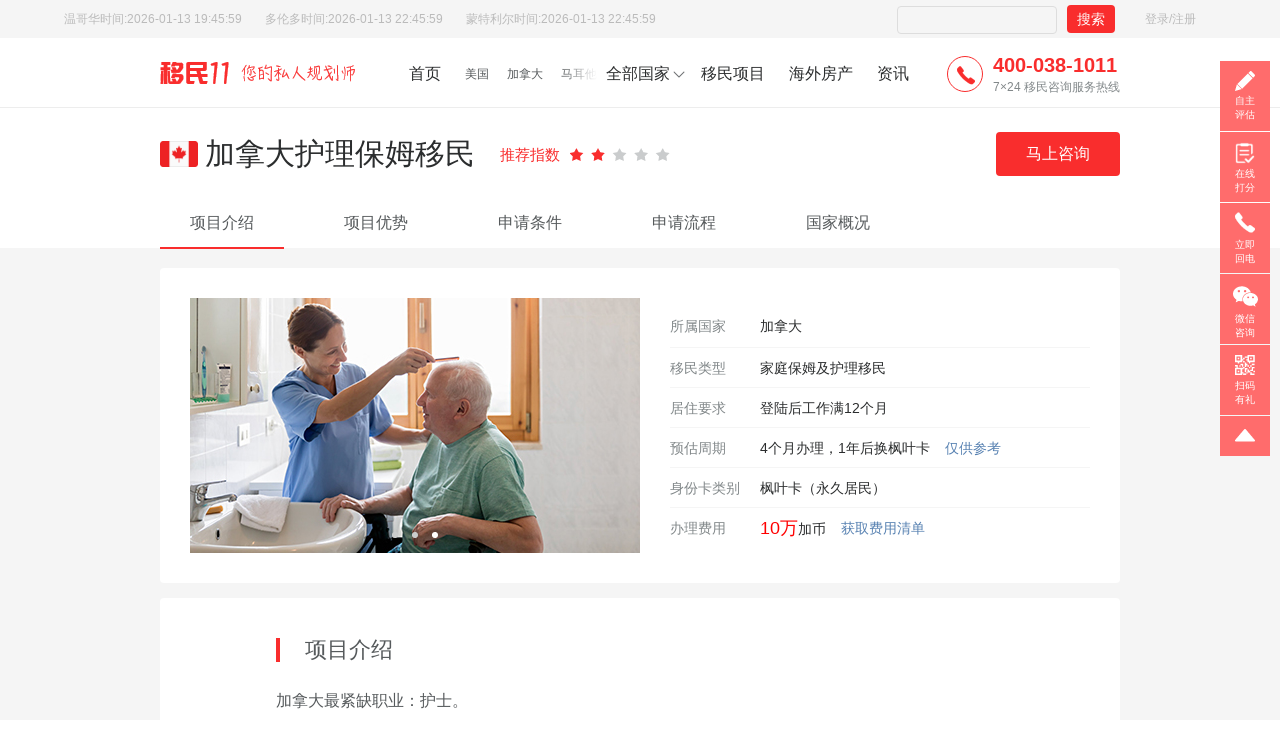

--- FILE ---
content_type: text/html; charset=utf-8
request_url: https://yimin11.com/cadbmhl.html
body_size: 15199
content:
<!DOCTYPE html>
<html lang="en">

<head>
    <meta name="baidu-site-verification" content="BjczDQ98yP" />
    <meta charset="UTF-8">
    <script type="text/javascript" src="https://res.wx.qq.com/open/js/jweixin-1.3.2.js"></script>
    
	<title>加拿大护理保姆移民项目【移民11】</title>
	<meta name="keywords" content="加拿大移民|加拿大雇主担保移民|加拿大投资移民|加拿大护理移民|加拿大保姆移民" />
	<meta name="description" content="移民11，美国EB-1A杰出人才移民，通过订制化服务使美国移民更简单,放心.全程贴心的美国EB-1A杰出人才移民,美国EB-1A杰出人才移民条件,美国EB-1A杰出人才移民政策,移民美国值得信赖" />

    <meta name="apple-mobile-web-app-capable" content="yes" />
    <link rel="bookmark" href="http://yimin11.com/favicon.ico" />
    <link rel="apple-touch-icon" href="./apple-touch-icon.png" />
    <meta name="format-detection" content="telephone = no" />
    <meta content="width=device-width, initial-scale=1.0, maximum-scale=1.0, user-scalable=0" name="viewport">
    <meta name="baidu-site-verification" content="d8UmibrEiT" />

    <link rel="stylesheet" href="/Public/Home/css/font/iconfont.css?v=201901161642">
    <link rel="stylesheet" href="/Public/Home/css/base.css?v=201901161643">
    <link rel="stylesheet" href="/Public/Home/css/common.css?v=202009031642">
    <link rel="stylesheet" href="/Public/Home/css/swiper.css?v=201901161642">
    <link rel="stylesheet" href="/Public/Home/css/index.css?v=202009031040">
    <link rel="stylesheet" href="/Public/Home/css/tooltip.css">
    
	<link rel="stylesheet" href="/Public/Home/css/project-detail.css?v=201901161645">


<style>
	.search-header{background: #f5f5f5;padding: 10px 0;}
	.search-header .center{margin: 0 auto;width: 90%;color: #bbb;}
	.search-header .center span{margin-right: 20px;color: #bbb;}
    .search-header .center form{display: inline-block;
    float: right;
    position: relative;
    top: -5px;
    margin-right: 30px;}
    .search-header .center form .btn-search{background: #f92d2d;
    display: inline-block;
    border: none;
    color: #fff;
    padding: 0px 10px;
    height: 28px;
    line-height: 28px;
    border-radius: 4px;
    width: auto;
    font-size: 14px;
    margin-left: 10px;}
    .search-header .center form .input-search{background:none;border:1px solid #ddd;display: inline-block;line-height: 28px;height: 28px;padding: 0 10px;border-radius: 4px;width: 160px;}

#content{
    background-color: rgba(255, 255, 255, 0.95);
    width: 425px;
    border: 1px solid #000000;
    border-radius: 6px;
    padding: 10px;
    margin-top: 10%;
    margin-left: auto;
    margin-right: auto;
    display: block;
    padding-bottom: 30px;
    font-size: 20px;
    position: relative;
}
#content form{font-size: 0}

.login-header{
    width: 100%;
    height: 48px;
    margin-bottom: 0px;
    font-size: 24px;
    font-weight: bold;
    text-align: center;
    margin-top: 20px;
}

.login-header img{
    width: 120px;
    margin-left: auto;
    margin-right: auto;
    display: block;
}

.login-input-box{
    margin-top: 12px;
    width: 100%;
    margin-left: auto;
    margin-right: auto;
    display: inline-block;
    font-size: 0;
    line-height: 0;
    margin-bottom: 10px;
}

.login-input-box input{
    width: 370px;
    height: 32px;
    margin-left: 18px;
    border: 1px solid #dcdcdc;
    border-radius: 4px;
    padding-left: 12px;
    outline: none;
}

.login-input-box input:hover{
    border: 1px solid #ff7d0a;
}

.login-input-box input:after{
    border: 1px solid #ff7d0a;
}

.login-input-box .icon{
    width: 24px;
    height: 24px;
    margin: 6px 4px 6px 24px;
    background-color: #ff7d0a;
    display: inline-block;
    position: absolute;
    border-right: 1px solid #dcdcdc;
}

.login-input-box .icon.icon-user{
    background: url("../assets/images/user.png");
}

.login-input-box .icon.icon-password{
    background: url("../assets/images/password.png");
}

.remember-box{
    width: auto;
    height: auto;
    margin-right: 18px;
    margin-top: 0px;
    font-size: 12px;
    color: #6a6765;
     text-align: right;
}

.login-button-box{
    margin-top: 12px;
    width: 100%;
    margin-left: auto;
    margin-right: auto;
    display: inline-block;
    font-size: 20px;

}

.login-button-box button{
    background-color: #f92d2d;
    color: #ffffff;
    font-size: 16px;
    width: 370px;
    height: 40px;
    margin-left: 18px;
    border: 1px solid #ff7d0a;
    border-radius: 4px;
    outline: none;
}

.login-button-box button:hover{
    background-color: #f74a4a;
}

.login-button-box button:active{
    background-color:#f74a4a;
}

.logon-box{
    margin-top: 20px;
    text-align: center;
}

.logon-box a{
    margin: 30px;
    color: #4a4744;
    font-size: 13px;
    text-decoration: none;
}

.logon-box a:hover{
    color: #ff7d0a;
}

.logon-box a:active{
    color: #ee7204;
}
.login-box{
	background: rgba(0,0,0,0.8);
	position: fixed;
	top: 0;
	left: 0;
	width: 100%;
	height: 100%;
	display: none;
	z-index: 999999;
}
#content .close{
	position: absolute;
	right: 10px;
	top: 10px;
	font-size: 24px;
	cursor: pointer;
}

@media(max-width: 1080px){
   .search-header .center form .input-search{width: 90px;}
}
@media(max-width: 960px){
    .search-header{display: none;}
}
</style>
</head>

<body>

<div class="login-box">
	<div id="content">
	<b class="close">×</b>
	 <div class="login-header">
	        用户登录
	    </div>
	    <form>
	        <div class="login-input-box">
	            <input type="text" name="name" id="loginname" placeholder="请输入用户名">
	        </div>
	        <div class="login-input-box">
	            <input type="text" name="phone" id="loginphone" placeholder="请输入您的电话">
	        </div>
	    </form>
	    <div class="remember-box">
	        <label>
	            <input type="checkbox" style="position: relative;top:2px;margin-left: 20px;">&nbsp;记住
	        </label>
	    </div>
	    <div class="login-button-box">
	        <button>Login</button>
	    </div>
	  
	</div>
</div>


<div class="search-header">
	<div class="center">
		温哥华时间:<span id="vancouver-time"></span>
		多伦多时间:<span id="toronto-time"></span>
		蒙特利尔时间:<span id="tsaskatchewan-time"></span>
		<a href="javascript:void(0)" id="login" style="float: right;"><span>登录/注册</span></a>

        <form action="/Article" method="post" ><input type="text" name="w1" class="input-search"><input type="submit" class="btn-search" value="搜索"></form>
	</div>
</div>
    <div class="header">
        <div class="adapt-pc nav">
            <a href="/"><i class="iconfont icon-xinlogo fleft"></i><i class="iconfont icon-slg "></i></a>
            <ul>
                <li><a class="" href="/">首页</a></li>
                <li>
                                        <a class="" href="/usa.html">美国</a>
                                        <a class="" href="/cad.html">加拿大</a>
                                        <a class="" href="/mlt.html">马耳他</a>
                                    </li>
                <li><a href="javascript:;" class="allcur icon-pull-bottom">全部国家</a></li>
                <li><a class="" href="/Project">移民项目</a></li>
                <li><a class="" href="/House/index.html">海外房产</a></li>
                <li><a class="" href="/Article">资讯</a></li>
            </ul>
            <div class="tel-box">
                <i class="icon-wuuicondianhua"></i>
                <span><b>400-038-1011</b><br>7×24 移民咨询服务热线</span>
            </div>
        </div>
        <div class="dl">
            <div>
                                <dl>
                    <span>北美洲</span>
                                        <dd>
                        <a href="/usa.html" target="_blank">
                            <img src="/Public/Admin/Uploads/2017-08-23/599d38fb25c80.png">美国                        </a>
                    </dd>
                                        <dd>
                        <a href="/cad.html" target="_blank">
                            <img src="/Public/Admin/Uploads/2017-08-23/599d3977d9254.png">加拿大                        </a>
                    </dd>
                                        <dd>
                        <a href="/clb.html" target="_blank">
                            <img src="/Public/Admin/Uploads/2017-08-23/599d40375bbed.png">加勒比护照                        </a>
                    </dd>
                                        <dd>
                        <a href="/STP.html" target="_blank">
                            <img src="/Public/Admin/Uploads/2025-10-30/69031d48e9c62.png">圣多美                        </a>
                    </dd>
                                                        </dl>
                                <dl>
                    <span>欧洲</span>
                                        <dd>
                        <a href="/ger.html" target="_blank">
                            <img src="/Public/Admin/Uploads/2017-08-23/599d39b028cd3.png">德国                        </a>
                    </dd>
                                        <dd>
                        <a href="/uki.html" target="_blank">
                            <img src="/Public/Admin/Uploads/2017-08-23/599d401ecd204.png">英国                        </a>
                    </dd>
                                        <dd>
                        <a href="/gre.html" target="_blank">
                            <img src="/Public/Admin/Uploads/2018-04-28/5ae3d7ade69eb.png">希腊                        </a>
                    </dd>
                                        <dd>
                        <a href="/ita.html" target="_blank">
                            <img src="/Public/Admin/Uploads/2018-02-02/5a73d0d6ed50f.png">意大利                        </a>
                    </dd>
                                        <dd>
                        <a href="/fra.html" target="_blank">
                            <img src="/Public/Admin/Uploads/2017-08-23/599d399308e30.png">法国                        </a>
                    </dd>
                                        <dd>
                        <a href="/aut.html" target="_blank">
                            <img src="/Public/Admin/Uploads/2017-08-23/599d39a3ad890.png">奥地利                        </a>
                    </dd>
                                        <dd>
                        <a href="/ire.html" target="_blank">
                            <img src="/Public/Admin/Uploads/2017-11-08/5a0266576aac9.png">爱尔兰                        </a>
                    </dd>
                                        <dd>
                        <a href="/neu.html" target="_blank">
                            <img src="/Public/Admin/Uploads/2017-08-23/599d404678904.png">北欧                        </a>
                    </dd>
                                        <dd>
                        <a href="/spa.html" target="_blank">
                            <img src="/Public/Admin/Uploads/2017-09-19/59c0d67e3b801.png">西班牙                        </a>
                    </dd>
                                        <dd>
                        <a href="/por.html" target="_blank">
                            <img src="/Public/Admin/Uploads/2017-09-19/59c0d65f6f7f0.png">葡萄牙                        </a>
                    </dd>
                                        <dd>
                        <a href="/mlt.html" target="_blank">
                            <img src="/Public/Admin/Uploads/2017-09-19/59c0d5f6d6367.png">马耳他                        </a>
                    </dd>
                                        <dd>
                        <a href="/cyp.html" target="_blank">
                            <img src="/Public/Admin/Uploads/2017-09-18/59bf354e664a7.png">塞浦路斯                        </a>
                    </dd>
                                                        </dl>
                                <dl>
                    <span>亚洲</span>
                                        <dd>
                        <a href="/jpn.html" target="_blank">
                            <img src="/Public/Admin/Uploads/2019-05-14/5cda6429225f4.png">日本                        </a>
                    </dd>
                                        <dd>
                        <a href="/sgp.html" target="_blank">
                            <img src="/Public/Admin/Uploads/2017-08-23/599d400e6cc11.png">新加坡                        </a>
                    </dd>
                                        <dd>
                        <a href="/tur.html" target="_blank">
                            <img src="/Public/Admin/Uploads/2019-08-20/5d5ba0ad46c2c.png">土耳其                        </a>
                    </dd>
                                        <dd>
                        <a href="/chk.html" target="_blank">
                            <img src="/Public/Admin/Uploads/2023-02-27/63fc1ad3be013.png">中国香港                        </a>
                    </dd>
                                                        </dl>
                                <dl>
                    <span>大洋洲</span>
                                        <dd>
                        <a href="/aus.html" target="_blank">
                            <img src="/Public/Admin/Uploads/2018-01-11/5a573b66d1dd8.png">澳大利亚                        </a>
                    </dd>
                                        <dd>
                        <a href="/nzl.html" target="_blank">
                            <img src="/Public/Admin/Uploads/2018-11-06/5be1701ed20ee.png">新西兰                        </a>
                    </dd>
                                        <dd>
                        <a href="/vut.html" target="_blank">
                            <img src="/Public/Admin/Uploads/2019-08-22/5d5e24e12bf89.png">瓦努阿图                        </a>
                    </dd>
                                        <dd>
                        <a href="/NRU.html" target="_blank">
                            <img src="/Public/Admin/Uploads/2025-10-31/69042ee23df2f.png">瑙鲁                        </a>
                    </dd>
                                                        </dl>
                            </div>
        </div>
        <div class="adapt-m">
            <a href="/">
                <i class="icon-xinlogo"></i>
                <i class="iconfont icon-slg"></i>
            </a>

            <i class="icon-sangang menu"></i>

            <a href="tel:400-038-1011" rel="nofollow"><i class="icon-wuuicondianhua"></i></a>
        </div>
    </div>
    
    <!-- =============================== 公共头 ================================ -->
    
    <script type="text/javascript" src="/Public/Home/js/jquery-1.8.0.min.js"></script>
    <script type="text/javascript" src="/Public/Home/js/tooltip.js"></script>
    <script type="text/javascript" src="/Public/Home/js/common.js?v=201901161642"></script>
    <script>
        (function(doc, win, undefined) {
            var docEl = doc.documentElement,
                resizeEvt = 'orientationchange' in win ? 'orientationchange' : 'resize',
                recalc = function() {
                    var clientWidth = docEl.clientWidth;
                    if (clientWidth === undefined) return;
                    docEl.style.fontSize = 20 * (clientWidth / 320) + 'px';
                };
            if (doc.addEventListener === undefined) return;
            win.addEventListener(resizeEvt, recalc, false);
            doc.addEventListener('DOMContentLoaded', recalc, false)
        })(document, window);
    </script>
    <div class="body-content">
        <div class="content-main">
            
	<script type="text/javascript">
		wx.miniProgram.postMessage({data:{title:"加拿大护理保姆移民项目【移民11】",imageUrl:"https://m.yimin11.com/Public/Admin/Uploads/2019-11-26/5ddcf0918e6d4.jpg"}});
	</script>
	<div class="w two-nav">
		<div class="pro clear" id="Js_pro">
			<p style="background-image:url(/Public/Admin/Uploads/2019-11-21/5dd635c5b06c7.png)">加拿大护理保姆移民</p>
			<div class="zhishu">
				<div class="num">推荐指数</div><div class="star_s star_2"></div>
			</div>
			<a class="Js-zixun adapt-pc" href="javascript:;">马上咨询</a>
		</div>
		<div class="position-nav">
			<ul class="clearfix Js-position-box adapt-m">
				<li class="ck v"><a href="javascript:;">介绍</a></li>
				<li class="ck"><a href="javascript:;">优势</a></li>
				<li class="ck"><a href="javascript:;">条件</a></li>
				<li class="ck"><a href="javascript:;">流程</a></li>
				<li class="btn">
					<a class="Js-zixun" href="javascript:;">马上咨询</a>
				</li>
			</ul>
			<ul class="clearfix Js-position-box adapt-pc">
				<li class=" v"><a href="javascript:;">项目介绍</a></li>
				<li class="ck"><a href="javascript:;">项目优势</a></li>
				<li class="ck"><a href="javascript:;">申请条件</a></li>
				<li class="ck"><a href="javascript:;">申请流程</a></li>
				<li class="ck"><a href="javascript:;">国家概况</a></li>
				<li class="btn">
					<a class="Js-zixun" href="javascript:;">马上咨询</a>
				</li>
			</ul>
		</div>
	</div>
	<div class="pro-detail">
		<div class="pro-detail-box w Js-position">
			<div class="asd">
				<div class="swiper-container swiper-container1">
			        <div class="swiper-wrapper">
			       							<div class="swiper-slide">
							<a style="background-image: url(./Public/Admin/Uploads/2019-11-26/5ddcf0918e6d4.jpg);"></a>
			            </div>
											<div class="swiper-slide">
							<a style="background-image: url(./Public/Admin/Uploads/2019-11-26/5ddcf113c6a34.jpg);"></a>
			            </div>
											<div class="swiper-slide">
							<a style="background-image: url(./Public/Admin/Uploads/2019-11-26/5ddcf151bfbd4.jpg);"></a>
			            </div>
								        </div>
			        <div class="swiper-pagination"></div>
			    </div>
	   		</div>
			<ul style="margin-top: 20px;">
				<li class="no"><span>所属国家</span><p>加拿大</p></li>
				<li><span>移民类型</span><p>家庭保姆及护理移民</p></li>
				<li><span>居住要求</span><p>登陆后工作满12个月</p></li>
				<li><span>预估周期</span><p>4个月办理，1年后换枫叶卡 <span style="float: right;margin-left: 15px;color: #5882b2; font-size: 14px;">仅供参考</span></p></li>
				<li><span>身份卡类别</span><p>枫叶卡（永久居民）</p></li>
				<li style="border-bottom: none;"><span>办理费用</span><p><i>10万</i>加币</p><a href="javascript:;" class="Js-zixun" style="color: #5882b2; font-size: 14px; margin-left: 15px;">获取费用清单</a></li>
				<!-- <li class="off"><span>咨询服务费</span><p><i>5万</i>人民币</p></li> -->
			</ul>
			<div class="clear"></div>
		</div>
	</div>
	<div class="pro-detail2">
		<div class="w content">
			<div class="con con1">
				<div class="title">项目介绍</div>
					<p><p>加拿大最紧缺职业：护士。</p><p>“婴儿潮”一代人进入退休年龄，加拿大的人口老龄化加剧，越来越多的老年人需要使用医疗系统，对护理人员的需求也就越来越大。2015年，加拿大65周岁以上人口占比达到18%</p><p>加拿大全国各地都需要RN(注册护士），其中又要数安省的职位最多，2015-2020年光是安省一个地区就会产生5,000个职位空缺。一些比较小的地方，乡镇和偏远社区的增长速度也是越来越快。一些医生很少或者是没有医生的地方，基本上都要靠护士来帮助病人，在加拿大全国的工作机会都非常大。</p><p><br/></p><p>养老产业专业陪护人员缺口巨大（全国总体预计短缺3万人以上）</p><p><br/></p><p>加拿大儿童看护/高需求医疗人士移民项目已经存在多年了</p><p>2019年6月18日加拿大移民局将实施两个新的试点移民项目，分别是儿童护理和家庭长者护理。儿童护理针对有18岁以下儿童的家庭；家庭长者护理则是针对65岁及以上的老人、残疾人士。<a href="https://www.canada.ca/en/immigration-refugees-citizenship/services/immigrate-canada/caregivers.html" target="_blank">点击查看官方法案链接</a></p><p>在新政下，申请人不仅能够携带家庭成员一起来加拿大，而且也将更容易获得永久居民身份。</p><p><br/></p><p>家庭托儿服务提供者试点和家庭支持工作者试点</p><p>家庭儿童保育提供者试点和家庭支持工作者试点是5年试点项目，让合格的护理人员及其家庭成员来到加拿大，目标是成为永久居民。</p><p><br/></p><p>如果你在加拿大得到了一份护理员的工作，或者有在加拿大做护理员的经验，你可以通过这些试点项目之一申请永久居留。</p><p><br/></p><p>根据你的情况和你有多少合格的工作经验，申请过程会有所不同。</p><p><img src="http://www.yimin11.com/Public/Home/Uploads/20191126/1574759535421784.png" title="1574759535421784.png" alt="image.png"/></p><p class="p1"><img src="http://www.yimin11.com/Public/Home/Uploads/20191126/1574761338991286.jpg" title="1574761338991286.jpg" alt="未标题-2.jpg"/></p><p class="p1"><img src="http://www.yimin11.com/Public/Home/Uploads/20191126/1574761382961381.jpg" title="1574761382961381.jpg" alt="未标题-2.jpg"/></p></p>
			</div>
			<div class="con con2 Js-position">
				<div class="title">项目优势</div>
				<ul>
									<li class="yes" style='line-height:24px;background-position: left 2px;margin-bottom:20px;' >速度快：工签申请和移民申请同时递交，累计1年工作经验，身份审批6个月</li>
									<li class="yes" style='line-height:24px;background-position: left 2px;margin-bottom:20px;' >
成本低：1年期间有真实工作，有实际收入，时薪15-30加元/小时</li>
									<li class="yes" style='line-height:24px;background-position: left 2px;margin-bottom:20px;' >
要求低：申请人只需要提供大专或相当于加拿大1年学历即可，且无工作经验要求</li>
									<li class="yes" style='line-height:24px;background-position: left 2px;margin-bottom:20px;' >
零风险：无资金要求，无需投资，不成功退款；</li>
									<li class="yes" style='line-height:24px;background-position: left 2px;margin-bottom:20px;' >
福利好：家人提前享受本地人福利待遇</li>
												</ul>
			</div>
			<div class="con con3 Js-position">
				<div class="title">申请条件</div>
				<ul>
				<li class='no' style='line-height:24px;background-position: left 2px;margin-bottom:20px;'>学历：大专以上学历或相当于加拿大高中后1年的学历（WES认证）
</li><li class='no' style='line-height:24px;background-position: left 2px;margin-bottom:20px;'>英语：CLB5，雅思G类（说5，听5，读，4，写5）
</li><li class='no' style='line-height:24px;background-position: left 2px;margin-bottom:20px;'>年龄：40周岁以下
</li><li class='no' style='line-height:24px;background-position: left 2px;margin-bottom:20px;'>工作经验：一年以上相关护理类从业经验，或接受过六个月以上护理类课程培训并拥有证书有加拿大境内养老机构或医疗机构发的JOB OFFER</li>				</ul>
			</div>
			<div class="con con4 Js-position">
				<div class="title">申请流程</div>
				<ul>
				<li class='yes' style='line-height:24px;margin-bottom:20px;'><i>1</i>签约并准备材料
</li><li class='yes' style='line-height:24px;margin-bottom:20px;'><i>2</i>匹配雇主并提供雇主offer（1-2个月）
</li><li class='yes' style='line-height:24px;margin-bottom:20px;'><i>3</i>提交提交联邦申请（1个月）
</li><li class='yes' style='line-height:24px;margin-bottom:20px;'><i>4</i>联邦审核通过获批工作签证（2-6个月）
</li><li class='yes' style='line-height:24px;margin-bottom:20px;'><i>5</i>登陆加拿大，开始工作（1个月内）
</li><li class='yes' style='line-height:24px;margin-bottom:20px;'><i>6</i>累计工作12个月后可申请永居（12-36个月）
</li><li class='yes' style='line-height:24px;margin-bottom:20px;'><i>7</i>提交联邦枫叶卡申请
</li><li class='no' style='line-height:24px;background-position: left 2px;margin-bottom:20px;'><i>8</i>联邦获批，获得永居枫叶卡</li>				</ul>
			</div>
		</div>
	</div>
	<div class="pro-ava adapt-pc">
		<ul class="bd-r">
			<li>
				<img class="icon3" src="/Public/Home/img/custom.png" alt="">
				<span>定制专属移民方案</span>
				<p>我们会根据您的条件给出优选方案</p>
			</li>
			<li><input type="text" name="nm" value="" placeholder="您的姓名" class="name"></li>
			<li><input type="number" name="ph" value="" placeholder="您的手机号" class="phone"><i class="error1 icon-tanhao-copy"></i></li>
			<li><div class="btn btn-common">提交</div></li>
		</ul>
	</div>
	
	</div>
	
	<!-- 相关国家房源 start -->
		<!-- 相关国家房源 end -->

	<!-- <div class="con con5 Js-position" style="width: 100%; background-color: #f5f5f5;"> -->
	<div class="pro-detail2" style="width: 100%; background-color: #f5f5f5;">
				<h1 class="tips adapt-m">去加拿大应该注意点什么</h1>
				<div class="min_desc">
			<h2>加拿大概况</h2>
			<ul>
				<li>
					<p>加拿大是典型的英法双语国家。加拿大的人均国内生产总值在全世界排名第十一，人类发展指数排名第八。是世界上拥有最多元化种族及文化的国家之一，也是一个移民国家，约四分之一的国民出生于境外。加拿大在教育、社会自由度、生活品质及经济自由的国际排名都名列前茅。</p>
					<dl>
						<dt>
															<span>移民热度</span>
															<span>居住环境</span>
															<span>投资环境</span>
															<span>教育环境</span>
															<span>推荐指数</span>
													</dt>
						<dd>
															<span>5</span>
															<span>5</span>
															<span>4</span>
															<span>5</span>
															<span>5</span>
													</dd>
					</dl>
				</li>
				<li>
					<img src="/Public/Admin/Uploads/2017-09-07/59b0dfc53f107.jpg" alt="">
				</li>
			</ul>
		</div>
		<div class="desc_box">
			<div class="over-one">
				<div class="nav-two">
					<dl>
						<dd class="cur"><a href="javascript:;" data-k="-1" data-i="1">热门</a></dd>
													<dd><a href="javascript:;" data-k="13" data-i="2">政策</a></dd>
													<dd><a href="javascript:;" data-k="9" data-i="3">教育</a></dd>
													<dd><a href="javascript:;" data-k="7" data-i="4">生活</a></dd>
													<dd><a href="javascript:;" data-k="8" data-i="5">房产</a></dd>
													<dd><a href="javascript:;" data-k="10" data-i="6">经济</a></dd>
													<dd><a href="javascript:;" data-k="12" data-i="7">漫聊</a></dd>
												<!-- 							<dd class="cur"><a href="javascript:;" data-k="0">Array</a></dd>
													<dd class=""><a href="javascript:;" data-k="1">Array</a></dd>
													<dd class=""><a href="javascript:;" data-k="2">Array</a></dd>
													<dd class=""><a href="javascript:;" data-k="3">Array</a></dd>
													<dd class=""><a href="javascript:;" data-k="4">Array</a></dd>
													<dd class=""><a href="javascript:;" data-k="5">Array</a></dd>
						 -->
					</dl>
				</div>
			</div>
			<h2>最受移民欢迎国家</h2>
			<p >加拿大经济稳定，很好的就业市场，安全完善的公共教育体系，和大家生活息息相关的一切加拿大表现都很好!成为全球最受移民欢迎的国家。
</p>
							<div class="over">
					<div class="index-m-xauto">
						<ul>
													<li>
								<a target="_blank" href="/Article/32.html">
									<div class="img" style="background-image: url(/Public/Admin/Uploads/2017-01-04/586c6d1388787.jpg); "></div>
									<p>加拿大移民生活成本揭秘 压力比国内小很多</p>
								</a>
							</li>
													<li>
								<a target="_blank" href="/Article/284.html">
									<div class="img" style="background-image: url(/Public/Admin/Uploads/2017-05-08/5910274b9f6c5.jpg); "></div>
									<p>加拿大五大城市的特色优势介绍</p>
								</a>
							</li>
													<li>
								<a target="_blank" href="/Article/298.html">
									<div class="img" style="background-image: url(/Public/Admin/Uploads/2017-05-26/5927870706692.jpg); "></div>
									<p>加拿大的生活是什么样的～</p>
								</a>
							</li>
												</ul>
					</div>
				</div>
						<div class="adapt-m"><a class="index-all" href="http://yimin11.com/cadrm">查看更多资讯</a></div>
			<a href="http://yimin11.com/cadrm" class="all adapt-pc" target="_blank">更多</a>	
		</div>
						<div class="index-pro adapt-pc">
			<div class="index-title w">
				<h2 class="b">相关推荐</h2>
				<!-- <p>大家都在看的项目</p>		 -->
			</div>
			<ul class="ul">
									<li class="li">
						<a href="/cadfee.html" target="_blank">
							<img src="/Public/Admin/Uploads/2018-10-25/5bd1953a0a0cf.jpg" alt="">
							<span class="pro-tit">加拿大联邦技术移民(联邦EE)</span>
							<ul>
								<li>
									<span>项目优势</span>
									<p>一步到位拿绿卡，花费少，9个月拿永居快速移民，无资产要求，无居住要求，职业要求宽松</p>
								</li>
								<li>
									<span>预估周期</span>
									<p>3个月提交，6个月拿永居 </p>
								</li>
								<li>
									<span>居住要求</span>
									<p>无居住要求</p>
								</li>
								<li>
									<span>办理费用</span>
									<p><em>11万</em>加币（雇主支持信）</p>
								</li>
							</ul>
						</a>
					</li>
									<li class="li">
						<a href="/cadAIP.html" target="_blank">
							<img src="/Public/Admin/Uploads/2017-05-15/5919882adbb46.jpg" alt="">
							<span class="pro-tit">加拿大大西洋四省雇主担保移民AIP</span>
							<ul>
								<li>
									<span>项目优势</span>
									<p>一步到位拿枫叶卡，办理周期快，英语要求低，不审核资产</p>
								</li>
								<li>
									<span>预估周期</span>
									<p>3个月办理，12个月拿枫叶卡 </p>
								</li>
								<li>
									<span>居住要求</span>
									<p>登陆后住满10个月即可</p>
								</li>
								<li>
									<span>办理费用</span>
									<p><em>13万</em>加币起</p>
								</li>
							</ul>
						</a>
					</li>
									<li class="li">
						<a href="/cadrnip.html" target="_blank">
							<img src="/Public/Admin/Uploads/2019-09-11/5d78b62e00265.jpg" alt="">
							<span class="pro-tit">加拿大雇主担保移民RNIP</span>
							<ul>
								<li>
									<span>项目优势</span>
									<p>加拿大试点项目，学历要求低，性价比高，有基础英语能力就可以。已经关停</p>
								</li>
								<li>
									<span>预估周期</span>
									<p>2个月办理，20月拿枫叶卡 </p>
								</li>
								<li>
									<span>居住要求</span>
									<p>登陆后住满10个月</p>
								</li>
								<li>
									<span>办理费用</span>
									<p><em>15万</em>加币</p>
								</li>
							</ul>
						</a>
					</li>
							</ul>
			<div class="w"><a href="/Project" class="index-all" target="_blank">查看更多项目</a></div>
		</div>
		<div class="index-m-pro adapt-m">
			<div class="index-m-title">
				<h2 class="b">相关推荐</h2>
				<!-- <p>大家都在看的项目</p>		 -->
			</div>
			<div class="over">
				<div class="index-m-xauto">
					<ul class="ul">
													<li class="li">
								<a href="/cadfee.html" target="_blank">
									<img src="/Public/Admin/Uploads/2018-10-25/5bd1953a0a0cf.jpg" alt="">
									<span class="pro-tit">加拿大联邦技术移民(联邦EE)</span>
									<ul>
										<li>一步到位拿绿卡，花费少，9个月拿永居快速移民，无资产要求，无居住要求，职业要求宽松</li>
										<li><span><em>11万</em>加币（雇主支持信）</span></li>
									</ul>
								</a>
							</li>
													<li class="li">
								<a href="/cadAIP.html" target="_blank">
									<img src="/Public/Admin/Uploads/2017-05-15/5919882adbb46.jpg" alt="">
									<span class="pro-tit">加拿大大西洋四省雇主担保移民AIP</span>
									<ul>
										<li>一步到位拿枫叶卡，办理周期快，英语要求低，不审核资产</li>
										<li><span><em>13万</em>加币起</span></li>
									</ul>
								</a>
							</li>
													<li class="li">
								<a href="/cadrnip.html" target="_blank">
									<img src="/Public/Admin/Uploads/2019-09-11/5d78b62e00265.jpg" alt="">
									<span class="pro-tit">加拿大雇主担保移民RNIP</span>
									<ul>
										<li>加拿大试点项目，学历要求低，性价比高，有基础英语能力就可以。已经关停</li>
										<li><span><em>15万</em>加币</span></li>
									</ul>
								</a>
							</li>
											</ul>
				</div>
			</div>
			<a href="/Project" class="index-m-all" target="_blank">查看更多项目</a>
		</div>
			</div>
		
		<div class="ft-lo" style="background:url(./Public/Admin/Uploads/2020-11-20/5fb727e702f65.jpg) no-repeat center center; background-size: cover;">
			<h2>加拿大移民我们是专业的</h2>
			<p>还有什么移民问题，直接咨询我们</p>
			<a class="Js-zixun" href="javascript:;" >马上咨询</a>
		</div>
		<script type="text/javascript" src="/Public/Home/js/swiper.min.js"></script>
	<script type="text/javascript">
		$(function(){

			$('.desc_box dl a').click(function(){
				$(this).parent().addClass('cur').siblings().removeClass('cur');
				var data = $(this).attr('data-k');
				var id = "85";
				var cid = "2";
				var start = "2";
				var index = $(this).attr('data-i');
				// $.get("/de_ajax",{data:data,id:id,cid:cid,start:start},function(ret){
					$.get("/cajax",{data:data,id:cid,index:index},function(ret){
					$('.desc_box .over .index-m-xauto ul').html('');
					$('.desc_box h2').html(ret.tit);
					$('.desc_box p').html(ret.con);
					$('.desc_box .all').attr('href',ret.alls)
					$.each(ret.aid,function(k,v){
						console.log(v)
						var str  = "<li>";
							str += "	<a target='_blank' href='/Article/"+v.id+".html'>";
							str += "		<div class='img' style='background-image: url("+v.img+"); '></div>";
							str += "		<p>"+v.title+"</p>";
							str += "</a>";
							str += "</li>";
							$('.desc_box .over .index-m-xauto ul').append(str);
					});
				},'json')
			})
			$('.Js-position-box').find('.ck').click(function(){
				if ($(this).attr('cur')) return false;
				var index = $(this).index();
				$(this).addClass('v').attr('cur','cur').siblings().removeClass('v').removeAttr('cur');
				if($(window).width() > 960){
					var top = $('.Js-position').eq(index).offset().top - 52;
					$('body,html').animate({
						scrollTop: top
					},500);
				}else{
					var top = $('.body-content').scrollTop() + $('.Js-position').eq(index).offset().top - 90;
					$('.body-content').animate({
		                scrollTop: top
		            },500);
				}
			});
			$('.body-content').scroll(function(){
				var scroll = $('.body-content').scrollTop();
				var top = $('.Js-position-box').offset().top;
				if(scroll>=top){
					$('.position-nav').addClass('fixed-nav');
				}else{
					$('.position-nav').removeClass('fixed-nav');
				}
			});
			$(window).scroll(function(){
				var scroll = $(this).scrollTop();
				var top = $('#Js_pro').offset().top + 80;
				if(scroll>=top){
					$('.position-nav').addClass('fixed-nav');
				}else{
					$('.position-nav').removeClass('fixed-nav');
				}
			});
		    var swiper = new Swiper('.swiper-container1', {
		        pagination: '.swiper-pagination',
		        paginationClickable: true,
		        loop:'loop',
		        autoplay : 4000,

		        // spaceBetween: 30,
		    });

		    info = 0;
			$("input[name=ph]").blur(function(){
				var v = $(this).val();
				var ph = /1[34578]{1}[0-9]{1}[0-9]{8}/;
				if(v.length <= 11){
					if(!ph.test(v)){
						$('.error1').css('display','block');return false;
					}else{
						$('.error1').css('display','none')
					}
				}else{
					$('.error1').css('display','block');return false;
				}
				info = 1;
			})	
			$("input[name=ph]").focus(function(){
				$('.error1').css('display','none');
			})
			$('.pro-ava ul li div').click(function(){
				$("input[name=ph]").trigger('blur');
				if(!info){
					$('.error1').css('display','block');
					return false;
				}else{
					var data = {};
					data['name']  = $("input[name=nm]").val();
					data['phone'] = $("input[name=ph]").val();
					data['url']   = window.location.href;
					$.post("/Hd/add",data,function(ret){
						if(ret){
							$('.click-box').css('display','block');
		   					info = 0;
						}
					})
				}
			})
			$('.xxx').click(function(){
				$('.click-box').css('display','none');
				$('input[name = ph]').val('')
				$('input[name = nm]').val('')
			})
		});
	</script>


            <div class="click-box">
                <div>
                    <img src="/Public/Home/img/da-dui.png" alt="" class="dui">
                    <img src="/Public/Home/img/cuo.svg" alt="" class="cuo xxx">
                    <span>您的私人规划师会在2小时内跟您沟通～</span>
                    <p>我们会对您的电话严格保密，请保持电话畅通。<br/>公休假日可能会顺延，请您耐心等候。</p>
                    <em class="xxx">我知道了</em>
                </div>
            </div>
            <!-- ================================= 右边框 ================================== -->
            <div class="right-fax adapt-pc">
                <a target="_blank" href="/volume.html" class="">
                    <div class="box">
                        <img src="/Public/Home/right/4.svg" alt="">
                        <span>自主评估</span>
                    </div>
                </a>
                 <a target="_blank" href="/Score/" class="">
                    <div class="box" style="height: 70px;">
                        <img src="/Public/Home/right/score.png" alt="" width="20">
                        <span>在线打分</span>
                    </div>
                </a>
                <div class="box b4">
                    <i class="icon-wuuicondianhua"></i>
                    <span>立即回电</span>
                    <div class="img img4" style="top: 153px;">
                        <input type="number" name="ipt" value="" placeholder=" 输入电话">
                        <span class="er1 icon-tanhao-copy"></span>
                        <a href="javascript:;" class="bot2">立即回电</a>
                    </div>
                </div>
                <div class="box b5">
                    <img style="width:25px;height:25px;" src="/Public/Home/right/weixin.svg" alt="">
                    <a href="javascript:;" class="">微信咨询</a>
                    <img class="img img5" src="/Public/Home/right/wechart.png" alt="" style="top:223px;">
                    <!-- <div class="img img5" style="top: 143px; display: none;">
                        <img src="/Public/Home/right/weixin.jpg" alt="" style="width:100px;height:100px;margin-top: 5px;">
                    </div> -->
                </div>
                <div class="box b3">
                    <img src="/Public/Home/right/2.svg" alt="">
                    <a href="javascript:;" class="">扫码有礼</a>
                    <img class=" img img3" src="/Public/Home/right/3.png" alt="" style="top:293px;">
                </div>
                <!-- <div class="box b5">
					<img src="/Public/Home/right/2.svg" alt="">
					<a href="javascript:;" class="">微信咨询</a>
					<img class=" img img5" src="/Public/Home/right/3.png" alt="" style="top:213px;">
				</div> -->
                <div class="box bottom">
                    <img src="/Public/Home/right/5.svg" alt="">
                    <a href="javascript:;">置顶</a>
                </div>

            </div>
            <!-- ================================= 底部 ================================ -->
            <div class="footer adapt-pc">
                 <div style="
    width: 960px;
    color: #cacccd;
    margin: 20px auto 0;
">
                    免责声明：本站显示项目、房源、价格、周期、法案、资讯等。信息均来源于网络，及所在当地国家官网或相关网站公布的数据。本站旨在为广大用户提供信息整理及展示服务，不声明或保证所提供信息的准确性和完整性，页面所载内容及数据仅供用户参考和借鉴，请谨慎核查。如信息有误，您可以发送邮件到service@yimin11.com。最终解释权为移民11所有，如和移民11签约，以签约合同为准。
                </div>
                <div class="w" style="padding-top: 30px;">
                    <div class="fleft f0">
                        <i class="iconfont icon-xinlogo"></i>
                        <i class="iconfont icon-slg "></i>
                    </div>
                    <div class="fleft f1">
                        <p class="f_t">关于</p>
                        <p><a href="/about.html" target="_blank">关于我们</a></p>
                        <p><a href="/adva.html" target="_blank">服务优势</a></p>
                        <p><a href="/contact.html" target="_blank">联系我们</a></p>
                        <p><a href="/statement.html" target="_blank">免责声明</a></p>
                    </div>
                    <div class="fleft f2">
                        <p class="f_t">咨询</p>
                        <p><a class="Js-zixun" href="javascript:;">移民解惑</a></p>
                        <p><a class="Js-zixun" href="javascript:;">房产投资</a></p>
                        <p><a class="Js-zixun" href="javascript:;">海外教育&福利</a></p>

                        <p>
                            <a id="sogousnap0_5"></a><a class="Js-zixun" href="javascript:;">移民11资深顾问</a></p>
                             <p><a href="/Score" target="_blank">在线打分</a></p>
                    </div>
                    <div class="fleft f3">
                        <p class="f_t">项目</p>
                        <p><a href="/Project" target="_blank">精选移民项目</a></p>
                        <p><a href="/House/index.html" target="_blank">海外房产</a></p>
                        <p><a href="/Speciallist" target="_blank">热门专题</a></p>
                        <p><a href="/Article" target="_blank">移民资讯</a></p>
                    </div>
                    <div class="fleft f4">
                        <p class="f_t">客服电话</p>
                        <p class="tel400">400-038-1011</p>
                        <p>7×24 移民咨询服务热线</p>
                        <p style="margin-top: 14px;">
                            <a href="/contact.html" target="_blank">北京</a>
                            <em style="margin-left:2px;margin-right:2px;">&sdot;</em>
                            <a href="/contact.html" target="_blank">深圳</a>
                            <em style="margin-left:2px;margin-right:2px;">&sdot;</em>
                            <a href="/contact.html" target="_blank">上海</a>
                            <em style="margin-left:2px;margin-right:2px;">&sdot;</em>
                            <!-- <a href="/contact.html">天津</a>
                            <em style="margin-left:2px;margin-right:2px;">&sdot;</em> -->
                            <a href="/contact.html" target="_blank">加拿大</a>
                        </p>
                        <p>

                            <a href="/contact.html" target="_blank">美国</a>
                            <em style="margin-left:2px;margin-right:2px;">&sdot;</em>
                            <a href="/contact.html" target="_blank">德国</a>
                        </p>
                    </div>
                    <div class="footer_logo fright">
                        <img src="/Public/Home/img/qrcode.jpg" alt="">
                        <p class="p">关注
                            <a id="sogousnap0_6"></a>移民11公众号</p>
                    </div>
                    <div class="clear"></div>
                     
                    <div class="hr" style="padding-top: 30px; border-bottom: 1px solid #e9e9e9; ">
                    
                    </div>

                </div>
                <style>
                    /*友情链接*/

.media {
    height: auto;
    overflow: hidden;
    padding:0;
    width: 82%;
    margin-left:18.5%;
    background: none;
}

.media_c {
    width: 100%;
    margin: 0 auto;
}

.media .f_t {
    color: #565a5c;
    font-size: 14px;
    overflow: hidden;
}

.media span {
    float: left;
    margin-right: 20px;
}

.media a {
    float: left;
    margin-right: 40px;
    font-size: 14px;
    color: #82888a;
}

.media a:hover {
    color: #f92d2d;
}
                </style>
                 
                    <p class="bei" style="color: #82888A;margin-top: 30px; text-align: center;">
                        © 2010-
                        2026 移民11
                        <a id="sogousnap0_7"></a>
                        <a target="_blank" href="http://www.beian.gov.cn/portal/registerSystemInfo?recordcode=4403050200083f9" style="margin:0 10px 10px 10px; color: #82888A;">
                            <img src="/Public/Home/img/jinghui.png"> 粤公网安备 44030502000839号
                        </a>
                        <a style="color: #82888A;" href="https://beian.miit.gov.cn/">粤ICP备16111858号-1</a>
                    </p>
            </div>
            <div class="footer adapt-m">
            <div style="
    width: 90%;
    color: #cacccd;
    margin: 20px auto 0;
">
                    免责声明：本站显示项目、房源、价格、周期、法案、资讯等。信息均来源于网络，及所在当地国家官网或相关网站公布的数据。本站旨在为广大用户提供信息整理及展示服务，不声明或保证所提供信息的准确性和完整性，页面所载内容及数据仅供用户参考和借鉴，请谨慎核查。如信息有误，您可以发送邮件到service@yimin11.com。最终解释权为移民11所有，如和移民11签约，以签约合同为准。
                </div>
                <ul>
                    <li>
                        <a href="tel:400-038-1011" rel="nofollow"><img src="/Public/Home/img/footer-icon1.svg"><span>电话咨询</span></a>
                    </li>
                    <li>
                        <a href="javascript:;" class="Js-zixun"><img src="/Public/Home/img/footer-icon2.svg"><span>在线客服</span></a>
                    </li>
                    <li>
                        <a href="/Volume/index.html" target="_blank"><img src="/Public/Home/img/footer-icon3.svg"><span>自主评估</span></a>
                    </li>
                </ul>
                
                <cite><a href="/about.html" target="_blank">关于我们</a>|<a href="/contact.html" target="_blank">联系我们</a>|<a href="/adva.html" target="_blank">服务优势</a>|<a href="/statement.html" target="_blank">免责声明</a></cite>
                <p>
                    <a target="_blank" href="http://www.beian.gov.cn/portal/registerSystemInfo?recordcode=44030502000839" style="margin:0 10px 10px 10px; color: #82888A;">
                        <img src="/Public/Home/img/jinghui.png"> 粤公网安备 44030502000839号
                    </a><br/>© 2010-2018 移民11
                    <a id="sogousnap0_8"></a> <a style="color: #82888A;" href="https://beian.miit.gov.cn/">粤ICP备16111858号-1</a></p>
               
            </div>
    
        
            <!-- </div> -->
            <!-- ============================= 移动端左侧边栏 ============================ -->

        </div>
    </div>

    <!-- =============================== 移动端左侧边栏 ============================== -->
    <div class="sidebanner">
        <a class="ntwo" href="/">
            <i class="icon-xinlogo"></i>
            <i class="iconfont icon-slg"></i>
        </a>
        <img class="nav-cuo" src="/Public/Home/img/nav-cuo.svg" alt="">
        <div class="content">
            <ul>
                <li class="">
                    <i class="icon-Shape"></i>
                    <a class="a" href="/">首页</a>
                </li>
                <li class=" opens">
                    <a class="a icon-pull-bottom" href="javascript:;"><i class="icon-guoqi"></i>
					国家</a>
                    <dl class="">
                                                <a class="" href="/usa.html">美国</a>
                                                <a class="" href="/cad.html">加拿大</a>
                                                <a class="" href="/mlt.html">马耳他</a>
                                                <a class="" href="/ger.html">德国</a>
                                                <a class="" href="/uki.html">英国</a>
                                                <a class="" href="/gre.html">希腊</a>
                                                <a class="" href="/ita.html">意大利</a>
                                                <a class="" href="/fra.html">法国</a>
                                                <a class="" href="/aut.html">奥地利</a>
                                                <a class="" href="/jpn.html">日本</a>
                                                <a class="" href="/sgp.html">新加坡</a>
                                                <a class="" href="/ire.html">爱尔兰</a>
                                                <a class="" href="/neu.html">北欧</a>
                                                <a class="" href="/spa.html">西班牙</a>
                                                <a class="" href="/por.html">葡萄牙</a>
                                                <a class="" href="/clb.html">加勒比护照</a>
                                                <a class="" href="/cyp.html">塞浦路斯</a>
                                                <a class="" href="/tur.html">土耳其</a>
                                                <a class="" href="/aus.html">澳大利亚</a>
                                                <a class="" href="/nzl.html">新西兰</a>
                                                <a class="" href="/vut.html">瓦努阿图</a>
                                                <a class="" href="/chk.html">中国香港</a>
                                                <a class="" href="/STP.html">圣多美</a>
                                                <a class="" href="/NRU.html">瑙鲁</a>
                                            </dl>
                </li>
                <li class="">
                    <i class="icon-Fill"></i>
                    <a class="a" href="/Project">精选移民项目</a>
                </li>
                <li class="">
                    <i class="icon-tubiao-"></i>
                    <a class="a" href="/House/index.html">海外房产</a>
                </li>
                <li class="">
                    <i class="icon-tubiao-1"></i>
                    <a class="a" href="/Speciallist">热门专题</a>
                </li>
                  <li class="">
                    <i class="icon-Fill"></i>
                    <a class="a" href="/Score">在线打分</a>
                </li>
                <li class="">
                    <i class="icon-xingzhuang"></i>
                    <a class="a" href="/Article">移民资讯</a>
                </li>
                <li class="">
                    <i class="icon-Fill1"></i>
                    <a class="a" href="/About.html">关于我们</a>
                </li>
               
            </ul>

            <div class="nav-bottom">
                <div class="tel-box">
                    <span><a href="tel:400-038-1011"><b>400-038-1011</b></a><br>7×24 移民咨询服务热线</span>
                </div>
                <!--
				<pre>Array
(
    [0] => 
    [1] => index.php
    [2] => cadbmhl.html
)
</pre>cadbmhl			-->
            </div>
        </div>
    </div>
    <i class="close-nav"></i>

    <!-- ============================================================= -->
    <script>
        (function() {
            var bp = document.createElement('script');
            var curProtocol = window.location.protocol.split(':')[0];
            if (curProtocol === 'https') {
                bp.src = 'https://zz.bdstatic.com/linksubmit/push.js';
            } else {
                bp.src = 'http://push.zhanzhang.baidu.com/push.js';
            }
            var s = document.getElementsByTagName("script")[0];
            s.parentNode.insertBefore(bp, s);
        })();
    </script>
    <script>
        var _hmt = _hmt || [];
        (function() {
            var hm = document.createElement("script");
            hm.src = "https://hm.baidu.com/hm.js?8b715cf8509aff83ef7fd4c943423de9";
            var s = document.getElementsByTagName("script")[0];
            s.parentNode.insertBefore(hm, s);
        })();
    </script>
    <script type="text/javascript">
        var _hmt = _hmt || [];
        (function() {
            var hm = document.createElement("script");
            hm.src = "https://hm.baidu.com/hm.js?1b09f26c5d007dac555a87a9b381dcde";
            var s = document.getElementsByTagName("script")[0];
            s.parentNode.insertBefore(hm, s);
        })();

        (function(m, ei, q, i, a, j, s) {
            m[i] = m[i] || function() {
                (m[i].a = m[i].a || []).push(arguments)
            };
            j = ei.createElement(q),
                s = ei.getElementsByTagName(q)[0];
            j.async = true;
            j.charset = 'UTF-8';
            j.src = '//static.meiqia.com/dist/meiqia.js';
            s.parentNode.insertBefore(j, s);
        })(window, document, 'script', '_MEIQIA');
        _MEIQIA('entId', 40558);

        $(document).on('click', '.bot2', function() {
            var phone = /1[34578]{1}[0-9]{1}[0-9]{8}/;
            var v = $("input[name=ipt]").val();
            if (v.length <= 11) {
                if (!phone.test(v)) {
                    $('.er1').css('display', 'block');
                    $("input[name=ipt]").css('border', '1px solid red');
                    return false;
                } else {
                    $('.er1').css('display', 'none')
                    $("input[name=ipt]").css('border', '0');
                }
            } else {
                $('.er1').css('display', 'block');
                $("input[name=ipt]").css('border', '1px solid red');
                return false;
            }
            var data = {};
            data['url'] = window.location.href;
            data['phone'] = $('input[name=ipt]').val();
            $.post("/phone", data, function(ret) {
                if (ret) {
                    $('.click-box').css('display', 'block');
                    $('.er1').css('display', 'none')
                    $("input[name=ipt]").css('border', '1px solid #cacccd');
                    $('.img4').css('display', 'none');
                    $('input[name=ipt]').val('')
                } else {
                    $('.er1').css('display', 'block');
                    $("input[name=ipt]").css('border', '1px solid red');
                    return false;
                }
            })
        })
        $(document).on('focus', 'input[name=ipt]', function() {
            $('.er1').css('display', 'none')
            $("input[name=ipt]").css('border', '1px solid #cacccd');
        })
 </script>

 <script src="/Public/Home/js/luxon.min.js"></script>
 
 <script>
         // 动态显示时间 
(function() {
           
function getTime(LOCAL) {
        var DateTime = luxon.DateTime;
        LOCAL || (LOCAL = "Asia/Shanghai");
        var d = DateTime.local().setZone(LOCAL);
        if (!d.year) {
            var timestamp = new Date().getTime();
            // 差12个小时
            if (LOCAL === "America/Toronto") {
                timestamp = timestamp - 12 * 3600 * 1000;
            }
            // 差15个小时
            if (LOCAL === "America/Vancouver") {
                timestamp = timestamp - 15 * 3600 * 1000;
            }
            // 差15个小时
            if (LOCAL === "America/Saskatchewan") {
                timestamp = timestamp - 14 * 3600 * 1000;
            }
            var d = new Date(timestamp),
                year = d.getFullYear(),
                month = d.getMonth() + 1,
                day = d.getDate(),
                hour = d.getHours(),
                minute = d.getMinutes(),
                second = d.getSeconds();
            month >= 10 || (month = "0" + month);
            day >= 10 || (day = "0" + day);
            hour >= 10 || (hour = "0" + hour);
            minute >= 10 || (minute = "0" + minute);
            second >= 10 || (second = "0" + second);
            return (
                year +
                "-" +
                month +
                "-" +
                day +
                " " +
                hour +
                ":" +
                minute +
                ":" +
                second
            );
        }
        return (
            d.year +
            "-" +
            (d.month >= 10 ? d.month : "0" + d.month) +
            "-" +
            (d.day >= 10 ? d.day : "0" + d.day) +
            " " +
            (d.hour >= 10 ? d.hour : "0" + d.hour) +
            ":" +
            (d.minute >= 10 ? d.minute : "0" + d.minute) +
            ":" +
            (d.second >= 10 ? d.second : "0" + d.second)
        );
    }
    setInterval(function() {
        $("#toronto-time").text(getTime("America/Toronto"));
        $("#vancouver-time").text(getTime("America/Vancouver"));
        $("#tsaskatchewan-time").text(getTime("America/Toronto"));
    }, 1000);

        })();
</script>
      <script type="text/javascript" src="/Public/Home/js/jquery-1.8.0.min.js"></script>
 
<script>
	$(function(){
		$(".login-button-box button").click(function(){
			var name= $("#loginname").val();
			var phone= $("#loginphone").val()
			if(name==''){
				alert('登录名不能为空！')
				return;
			}
			if(phone==''){
				alert('验证手机不能为空！')
				return;
			}
			var formdata=new FormData();
			//可以通过append()方法来追加数据
			formdata.append("name",name);
			formdata.append("phone",phone);
			formdata.append("url",'首页登录框');
			var params={
				'name':name,
				'phone':phone,
				'url':'首页登录框'
			}
			// $.ajax({
			//     url: '/Hd/add',
			//     type: "POST", 
   //              dataType: "json", 
   //              data:formdata,
   //              xhrFields: {
   //                  withCredentials: true    // 要在这里设置
   //             },
   //              headers:{
   //                 'content-Type':'multipart/form-data'  //如果上传表单中包含type=file的元素必须写该类型
   //             },
   //              processData: false,  // 不处理数据
   //              contentType: false,  // 不设置内容类型
			//      success: function (data) {
			//      	$("#login").text(name)
			//      	localStorage.setItem("username", name);
			//      	$(".login-box").hide()
   //              },
			// });
            $.post("/Hd/add",params,function(ret){
                if(ret){
                   $("#login").text(name)
                    localStorage.setItem("username", name);
                    $(".login-box").hide()
                }
            })
		})
		$("#login span").click(function(){
			$(".login-box").show()
		})
		$("b.close").click(function(){
			$(".login-box").hide()
		})
		if(localStorage.getItem("username")){
			$("#login").text(localStorage.getItem("username"))
		}

function getNowFormatDate(type) {
    var date = new Date();
    var seperator1 = "-";
    var seperator2 = ":";
    var month = date.getMonth() + 1;
    var strDate = date.getDate();
    if (month >= 1 && month <= 9) {
        month = "0" + month;
    }
    if (strDate >= 0 && strDate <= 9) {
        strDate = "0" + strDate;
    }
    var currentdate =''
    var hours=date.getHours()
    var minutes=date.getMinutes()
    var seconds=date.getSeconds()
    if(hours<10){
        hours='0'+hours
    }
    if(minutes<10){
        minutes='0'+minutes
    }
    if(seconds<10){
        seconds='0'+seconds
    }

    if(type==1){
         currentdate = date.getFullYear() + seperator1 + month + seperator1 + strDate
            + " 00:00:00";
    }else{
        currentdate = date.getFullYear() + seperator1 + month + seperator1 + strDate
            + " " + hours + seperator2 + minutes
            + seperator2 + seconds;
    }
    return currentdate;
}

       

        let nowtime=new Date().getTime();
        var http = new XMLHttpRequest();
           http.open("get", `https://api.meiqia.com/v2/clients?enterprise_id=40558&app_id=34ad577cd94c63bef987cdd922fbf13a&sign=2fdeecfa833942541449e97b2d35c558&limit=20&from_tm=${getNowFormatDate(1)}&to_tm=${getNowFormatDate()}`); 
           http.send();
           http.onreadystatechange = function () {
               if (http.readyState == 4 && http.status == 200) {
                    json = JSON.parse(http.responseText);
                    // console.log(json.result);
                    if(json.result){
                    $.ajax({
                     type: "post",
                     beforeSend: function (xhr) {
                            xhr.setRequestHeader("Content-Type", 'application/x-www-form-urlencoded'); 
                        },
                     data:JSON.stringify({data:json.result}),
                     contentType:"application/json",
                     url: "addvisitor",
                     dataType: "json",
                     success: function(data){
                        console.log(data) 
                     }
                    })
                  }
               }
           }

        var http2 = new XMLHttpRequest();
           http2.open("get", `https://api.meiqia.com/v2/conversations?enterprise_id=40558&app_id=34ad577cd94c63bef987cdd922fbf13a&sign=2fdeecfa833942541449e97b2d35c558&limit=20&from_tm=${getNowFormatDate(1)}&to_tm=${getNowFormatDate()}`); 
           http2.send();
           http2.onreadystatechange = function () {
               if (http2.readyState == 4 && http2.status == 200) {
                    json = JSON.parse(http.responseText);
                    console.log(json.result);
                    
               }
           }


	})
</script>

<script type="text/javascript">

$(function(){
     


})

</script>

</body>

</html>

--- FILE ---
content_type: text/css
request_url: https://yimin11.com/Public/Home/css/font/iconfont.css?v=201901161642
body_size: 16479
content:

@font-face {font-family: "iconfont";
  src: url('iconfont.eot?t=1546398922706'); /* IE9*/
  src: url('iconfont.eot?t=1546398922706#iefix') format('embedded-opentype'), /* IE6-IE8 */
  url('[data-uri]') format('woff'),
  url('iconfont.ttf?t=1546398922706') format('truetype'), /* chrome, firefox, opera, Safari, Android, iOS 4.2+*/
  url('iconfont.svg?t=1546398922706#iconfont') format('svg'); /* iOS 4.1- */
}

.iconfont {
  font-family:"iconfont" !important;
  font-size:16px;
  font-style:normal;
  -webkit-font-smoothing: antialiased;
  -moz-osx-font-smoothing: grayscale;
}

.icon-QQ:before { content: "\e608"; }

.icon-weixin:before { content: "\e603"; }

.icon-unie61d:before { content: "\e60a"; }

.icon-x:before { content: "\e641"; }

.icon-erweima1:before { content: "\e630"; }

.icon-pen:before { content: "\e614"; }

.icon-xingxing:before { content: "\e6d7"; }

.icon-icon363601:before { content: "\e658"; }

.icon-triangle-r:before { content: "\e613"; }

.icon-xingxing1:before { content: "\e665"; }

.icon-dayuhao:before { content: "\e66f"; }

.icon-anquan:before { content: "\e600"; }

.icon-bofang:before { content: "\e601"; }

.icon-dibiao:before { content: "\e602"; }

.icon-fangchan:before { content: "\e604"; }

.icon-jiaoyu:before { content: "\e605"; }

.icon-licai:before { content: "\e607"; }

.icon-logoapp:before { content: "\e609"; }

.icon-quancheng:before { content: "\e60b"; }

.icon-sangang:before { content: "\e60c"; }

.icon-shangji:before { content: "\e60d"; }

.icon-shenghuo:before { content: "\e60e"; }

.icon-xiangshang:before { content: "\e60f"; }

.icon-youtaidu:before { content: "\e610"; }

.icon-zhengce:before { content: "\e611"; }

.icon-zixun:before { content: "\e612"; }

.icon-fenxiang:before { content: "\e633"; }

.icon-guanbi:before { content: "\e634"; }

.icon-jiantou:before { content: "\e636"; }

.icon-wuuicondianhua:before { content: "\e646"; }

.icon-wuuiconsousuo:before { content: "\e651"; }

.icon-huodongsaoma:before { content: "\e66b"; }

.icon-tanhao-copy:before { content: "\e624"; }

.icon-xinfeng:before { content: "\e606"; }

.icon-qqkongjian:before { content: "\e643"; }

.icon-radio_true_disable:before { content: "\e61d"; }

.icon-xinlogo:before { content: "\e66d"; }

.icon-zuihuo:before { content: "\e66e"; }

.icon-hot:before { content: "\e673"; }

.icon-slg:before { content: "\e674"; }

.icon-triangle-r-copy:before { content: "\e6d8"; }

.icon-yimintubiaoxin:before { content: "\e67d"; }

.icon-pull-bottom:before { content: "\e67f"; }

.icon-pull-left:before { content: "\e6d9"; }

.icon-pull-right:before { content: "\e6da"; }

.icon-pull-top:before { content: "\e6db"; }

.icon-Shape:before { content: "\e615"; }

.icon-xingzhuang:before { content: "\e616"; }

.icon-Fill:before { content: "\e617"; }

.icon-Fill1:before { content: "\e618"; }

.icon-yinzhangcopy:before { content: "\e619"; }

.icon-Oval:before { content: "\e61a"; }

.icon-Clip:before { content: "\e61b"; }

.icon-TriangleCopy-copy:before { content: "\e61c"; }

.icon-guoqi:before { content: "\e61e"; }

.icon-beijing:before { content: "\e622"; }

.icon-shenzhen:before { content: "\e623"; }

.icon-shanghai:before { content: "\e625"; }

.icon-tubiao-:before { content: "\e61f"; }

.icon-tubiao-1:before { content: "\e620"; }



--- FILE ---
content_type: text/css
request_url: https://yimin11.com/Public/Home/css/base.css?v=201901161643
body_size: 689
content:
html{-webkit-text-size-adjust:100%;-ms-text-size-adjust:100%}*{box-sizing:border-box;-webkit-box-sizing:border-box;margin:0;padding:0}body{margin:0;font-family:"PingFangSC-Regular","PingFang SC","Arial","Microsoft YaHei",sans-serif;font-size:12px;line-height:1.5;color:#333;-webkit-font-smoothing:antialiased;-moz-osx-font-smoothing:grayscale;-moz-font-feature-settings:"liga","kern"}article,aside,details,figcaption,figure,footer,header,hgroup,main,menu,nav,section,summary{display:block}table{border-collapse:collapse;border-spacing:0}td,th{padding:0}ul,ol,li,dl,dd{margin:0;padding:0}ul,ol{list-style:none outside none}a{color:#2b2d2e;outline:medium none;text-decoration:none;background:transparent;star:expression(this.onFocus=this.blur())}figure{margin:0}img{border:0;vertical-align:middle}b{font-weight:normal}i,cite,em,var,address,dfn{font-style:normal}.b{font-weight:bold}.way .iconfont{font-size:66px;color:#fff}.icon-xinlogo{color:#f92d2d;font-size:24px;line-height:70px}.icon-slg{color:#f92d2d;font-size:20px;line-height:70px;margin-left:10px}.icon-logoapp{font-size:40px;line-height:40px;height:40px;opacity:.3}.icon-shenghuo{font-size:18px;margin-right:10px}.icon-jiaoyu{font-size:18px;margin-right:10px}.icon-fangchan{font-size:18px;margin-right:10px}.icon-zhengce{font-size:18px;margin-right:10px}.icon-weixin{display:block;width:30px;height:30px;line-height:30px;border-radius:50%;text-align:center;font-size:19px;border:1px solid #6dc036;color:#6dc036}.icon-unie61d{display:block;width:30px;height:30px;line-height:30px;border-radius:50%;text-align:center;font-size:19px;border:1px solid #f92d2d;color:#f92d2d}.icon-zuihuo{color:#cacccd;font-size:12px;margin-right:8px}.fleft{float:left}.fright{float:right}.w{width:960px;margin:0 auto}.clear,.clear:after{content:'';clear:both;display:block}.iconfont:before,[class^="icon-"]:before,[class*=" icon-"]:before{font-family:"iconfont"!important;font-style:normal;font-weight:normal;font-variant:normal;text-transform:none;-webkit-font-smoothing:antialiased;-webkit-text-stroke-width:.2px;-moz-osx-font-smoothing:grayscale}

--- FILE ---
content_type: text/css
request_url: https://yimin11.com/Public/Home/css/common.css?v=202009031642
body_size: 6775
content:
.icon-xinlogo {
    color: #f92d2d;
    font-size: 24px;
    line-height: 70px
}

.icon-xinlogo {
    color: #f92d2d;
    font-size: 24px;
    line-height: 70px
}

.icon-slg {
    color: #f92d2d;
    float: left;
    font-size: 20px;
    line-height: 70px;
    margin-left: 10px
}

.icon-logoapp {
    font-size: 40px;
    line-height: 40px;
    height: 40px;
    opacity: 1;
    color: #dfe0e2;
}

.icon-shenghuo {
    font-size: 18px;
    margin-right: 10px
}

.icon-jiaoyu {
    font-size: 18px;
    margin-right: 10px
}

.icon-fangchan {
    font-size: 18px;
    margin-right: 10px
}

.icon-zhengce {
    font-size: 18px;
    margin-right: 10px
}

.icon-weixin {
    display: block;
    width: 30px;
    height: 30px;
    line-height: 30px;
    border-radius: 50%;
    text-align: center;
    font-size: 19px;
    border: 1px solid #6dc036;
    color: #6dc036
}

.icon-unie61d {
    display: block;
    width: 30px;
    height: 30px;
    line-height: 30px;
    border-radius: 50%;
    text-align: center;
    font-size: 19px;
    border: 1px solid #f92d2d;
    color: #f92d2d
}

.icon-zuihuo {
    color: #cacccd;
    font-size: 12px;
    margin-right: 8px
}

input:focus {
    outline: 0
}

input::-webkit-input-placeholder {
    color: #82888a
}

input::-webkit-outer-spin-button,
input::-webkit-inner-spin-button {
    -webkit-appearance: none!important
}

input[type="number"] {
    -moz-appearance: textfield!important
}

.w {
    width: 960px;
    margin: 0 auto
}

.clear,
.clear:after {
    content: '';
    clear: both;
    display: block
}

.iconfont:before,
[class^="icon-"]:before,
[class*=" icon-"]:before {
    font-family: "iconfont"!important;
    font-style: normal;
    font-weight: normal;
    font-variant: normal;
    text-transform: none;
    -webkit-font-smoothing: antialiased;
    -webkit-text-stroke-width: .2px;
    -moz-osx-font-smoothing: grayscale
}

body {
    background: #fff;
    overflow-x: hidden
}

button,
input[type='submit'],
input[type='buttom'] {
    -webkit-appearance: none;
    border-radius: 0
}

.adapt-pc {
    display: block
}

.adapt-m {
    display: none
}

.ad-pc {
    display: block
}

.ad-m {
    display: none
}

.footer {
    width: 100%;
    background: #f5f5f5;
    overflow: hidden
}

.footer .f_t {
    color: #565a5c;
    font-size: 16px;
    padding-top: 30px;
    padding-bottom: 10px
}

.footer .icon-xinlogo {
    line-height: 1;
    margin-top: 30px;
    display: block
}

.footer .icon-slg {
    display: block;
    font-size: 19px;
    line-height: 1;
    margin-top: 8px;
    float: none;
    margin-left: 0
}

.f0 {
    width: 180px
}

.f1 {
    margin-right: 45px
}

.f2 {
    margin-right: 45px
}

.f3 {
    width: 151px;
    font-size: 14px;
    color: #82888a
}

.tel400 {
    font-size: 20px;
    line-height: 20px;
    color: #f92d2d;
    font-weight: 700
}

.footer .fleft p a {
    font-size: 14px;
    color: #82888a;
    line-height: 26px
}

.footer .fleft p a:hover {
    color: #cacccd
}

.footer_logo img {
    margin-top: 25px;
    border-radius: 5px;
    margin-left: 50px;
    width: 100px
}

.footer_logo .p {
    display: table;
    font-size: 12px;
    margin-top: 6px;
    color: #565a5c;
    text-align: center;
    margin-left: 52px
}

.footer_logo .bei {
    font-size: 12px;
    margin-top: 30px;
    color: #82888a
}

.ft-lo {
    width: 100%;
    height: 300px;
    padding-top: 90px;
    text-align: center;
    color: #fff
}

.ft-lo h2 {
    height: 24px;
    line-height: 24px;
    font-size: 24px;
    margin-bottom: 18px;
    font-weight: normal
}

.ft-lo p {
    line-height: 24px;
    font-size: 24px;
    display: block;
    font-size: 24px;
    margin-bottom: 40px
}

.ft-lo a {
    margin: 0 auto;
    border-radius: 5px;
    display: block;
    width: 120px;
    height: 40px;
    background: red;
    color: #fff;
    font-size: 16px;
    line-height: 40px;
    text-align: center
}

.ft-lo a:hover {
    background-color: #e20707
}

.ft-lo-footer {
    padding: 0;
    position: relative
}

.ft-lo-footer h2 {
    font-size: 48px;
    width: 100%;
    position: absolute;
    top: 50%;
    left: 0;
    transform: translate(0, -50%;
    )
}

.footer .bei {
    margin-bottom: 25px
}

.header {
    height: 70px;
    width: 100%;
    background: #fff;
    border-bottom: 1px solid #ededed
}

.header .nav {
    width: 960px;
    margin: 0 auto
}

.nav span {
    line-height: 70px;
    font-size: 24px;
    color: #f92d2d
}

.nav ul {
    margin-left: 40px;
    float: left;
    width: 500px;
    position: relative
}

.nav ul li {
    float: left;
    line-height: 70px
}

.nav ul li a {
    font-size: 16px;
    color: #2b2d2e;
    display: block
}

.nav ul li:nth-child(1) {
    padding-right: 15px
}

.nav ul li:nth-child(2) {
    width: 230px
}

.nav ul li:nth-child(2) a {
    font-family: PingFangSC-Regular;
    font-size: 12px;
    color: #565a5c;
    margin: 0 9px;
    display: block;
    float: left
}

.nav ul li:nth-child(2) a:last-child {
    display: inline-block;
    background-image: -webkit-gradient(linear, 100% 0, 0 0, from(rgba(255, 255, 255, 0)), to(rgba(86, 90, 92, 1)));
    -webkit-background-clip: text;
    -webkit-text-fill-color: transparent
}

.nav ul li:nth-child(3) a:before {
    position: absolute;
    right: 15px;
    top: 50%;
    height: 14px;
    width: 14px;
    text-align: center;
    line-height: 17px;
    margin-top: -8px;
    color: #565a5c;
    font-size: 12px;
    transition: transform .5s;
    -webkit-transition: transform .5s;
    left: 66px
}

.nav ul li:nth-child(3).opens a:before {
    transform: rotate(180deg);
    -webkit-transform: rotate(180deg)
}

.nav ul li:nth-child(3) {
    position: relative;
    left: -80px
}

.nav ul li:nth-child(4),
.nav ul li:nth-child(5),
.nav ul li:nth-child(6) {
    margin: 0 12px
}

.nav ul li:nth-child(4) {
    margin-left: -49px
}

.nav ul li:nth-child(6) {
    margin-right: 0
}

.nav ul li:nth-child(3).opensss a:before {
    transform: rotate(180deg);
    -ms-transform: rotate(180deg);
    -moz-transform: rotate(180deg);
    -webkit-transform: rotate(180deg)
}

.index-title {
    padding: 40px 0;
    text-align: center
}

.index-title h2 {
    font-size: 30px;
    color: #565a5c
}

.index-title p {
    font-size: 16px;
    color: #565a5c
}

.index-ok {
    width: 100%;
    overflow: hidden;
    background: #f5f5f5
}

.index-ok ul {
    width: 960px;
    display: flex;
    height: auto;
    margin: 0 auto
}

.index-ok ul li {
    background-color: #fff;
    -webkit-transition: all .2s linear;
    transition: all .2s linear;
    margin-right: 20px;
    flex-shrink: 1;
    -webkit-flex-shrink: 1;
    height: auto;
    width: 230px
}

.index-ok ul li:last-child {
    margin-right: 0
}

.index-ok ul li img {
    width: 100%;
    height: 150px
}

.index-ok ul li:hover {
    -webkit-box-shadow: 3px 3px 15px rgba(0, 0, 0, 0.1);
    box-shadow: 3px 3px 15px rgba(0, 0, 0, 0.1)
}

.index-ok ul li cite {
    line-height: 1;
    display: block;
    padding-top: 10px
}

.index-ok ul li cite a {
    display: block;
    overflow: hidden;
    margin-left: 20px;
    font-family: PingFangSC-Medium;
    font-size: 14px;
    color: #565a5c
}

.index-ok ul li cite a em {
    display: block;
    float: left;
    margin-right: 15px;
    font-size: 18px
}

.index-ok ul li cite a span {
    display: block;
    float: left;
    margin-top: 5px
}

.index-ok ul li p a {
    min-height: 42px;
    display: -webkit-box;
    overflow: hidden;
    text-overflow: ellipsis;
    -webkit-box-orient: vertical;
    -webkit-line-clamp: 2;
    font-family: PingFangSC-Regular;
    font-size: 14px;
    color: #82888a;
    margin: 10px 20px 0 20px
}

.index-ok ul li .dl {
    display: block;
    height: 30px;
    line-height: 30px;
    border-top: 1px solid #f5f5f5;
    padding-top: 5px;
    padding-left: 20px;
    margin: 10px 0 10px;
    font-family: PingFangSC-Medium;
    font-size: 14px;
    color: #82888a
}

.index-ok ul li .dl:hover {
    color: #ff6c6c
}

.index-ok ul li .dl dt {
    display: table;
    float: left;
    margin-right: 10px;
    font-family: PingFangSC-Regular;
    font-size: 14px
}

.index-ok ul li .dl dd {
    display: -webkit-box;
    overflow: hidden;
    text-overflow: ellipsis;
    -webkit-box-orient: vertical;
    -webkit-line-clamp: 1;
    font-family: PingFangSC-Regular;
    font-size: 14px;
    margin-right: 10px
}

.index-ok ul li .dl dd:hover {
    color: #ff6c6c
}

.index-all {
    cursor: pointer;
    display: block;
    padding: 13px 36px;
    display: table;
    line-height: 1;
    border-radius: 4px;
    border: 1px solid #ccc;
    margin: 40px auto 60px;
    font-size: 16px;
    color: #565a5c
}

.index-all:hover {
    color: #f92d2d;
    border: 1px solid #f92d2d
}

.header .dl {
    -webkit-box-shadow: 3px 3px 3px rgba(0, 0, 0, 0.1);
    box-shadow: 3px 3px 3px rgba(0, 0, 0, 0.1);
    transition: transform .5s;
    -webkit-transition: transform .5s;
    display: none;
    width: 100%;
    margin: 0 auto;
    overflow: hidden;
    position: absolute;
    top: 70px;
    height: auto;
    z-index: 999999;
    background-color: #fff
}

.header .opensss.dl {
    display: block;
    padding-bottom: 20px
}

.header .dl div {
    width: 960px;
    overflow: hidden;
    height: auto;
    margin: 0 auto;
    display: flex;
    display: -webkit-flex
}

.header .dl div dl {
    width: 140px;
    margin-right: 40px;
    border-right: 1px solid #f5f5f5;
    float: left;
    display: block;
    overflow: hidden;
    flex: 0 0 auto;
    margin-top: 30px
}

.header .dl div dl:nth-child(2) {
    width: 421px;
}

.header .dl div dl:nth-child(4) {
    border: 0
}

.header .dl div dl span {
    display: block;
    font-family: PingFangSC-Medium;
    font-size: 12px;
    color: #82888a;
    line-height: 14px
}

.header .dl div dl .special {
    margin-top: 85px
}

.header .dl div dl dd {
    width: 140px;
    float: left;
    display: block;
    height: 20px;
    line-height: 20px;
    margin: 20px 0 10px
}

.header .dl div dl a {
    font-family: PingFangSC-Regular;
    font-size: 16px;
    color: #2b2d2e;
    line-height: 14px
}

.header .dl div dl a:hover {
    color: #f92d2d
}

.header .dl div dl a img {
    width: 24px;
    height: 16px;
    margin-right: 6px;
    display: block;
    float: left
}

.header a.cur,
.header a:hover,
.nav ul li:nth-child(2) a:hover,
.nav ul li:nth-child(2) a.cur {
    color: #f92d2d
}

.nav ul li:nth-child(2) a:last-child.cur,
.nav ul li:nth-child(2) a:last-child:hover {
    color: #f92d2d;
    background-image: -webkit-gradient(linear, 100% 0, 0 0, from(rgba(255, 255, 255, 0)), to(rgba(249, 45, 45, 1)))
}

.header .tel-box {
    overflow: hidden;
    display: table;
    padding-top: 17px;
    float: right
}

.header .tel-box .icon-wuuicondianhua {
    float: left;
    font-size: 18px;
    width: 36px;
    height: 36px;
    padding-left: 9px;
    border-radius: 50%;
    border: 1px solid #f92d2d;
    color: #f92d2d
}

.header .tel-box .icon-wuuicondianhua:before {
    line-height: 36px
}

.header .tel-box span {
    margin-left: 10px;
    display: block;
    font-size: 12px;
    line-height: 16px;
    float: left;
    color: #82888a
}

.header .tel-box span b {
    font-size: 20px;
    line-height: 20px;
    color: #f92d2d;
    font-weight: 700
}

.box .min_box {
    position: relative;
    background-color: #fff;
    border-radius: 5px;
    overflow: hidden;
    transition: all .5s
}

.box .min_box .btn {
    position: absolute;
    right: 30px;
    background-color: #ff6c6c;
    color: #fff;
    font-size: 16px;
    line-height: 30px;
    text-align: center;
    border-radius: 15px;
    top: 20px;
    width: 100px;
    height: 30px;
    z-index: 50;
    cursor: pointer
}

.box .min_box .btn:hover {
    background: #f92d2d;
}

.box .min_box:hover {
    box-shadow: 0 0 8px 0 rgba(0, 0, 0, 0.08)
}

.box .h2 {
    font-size: 30px;
    height: 30px;
    line-height: 30px;
    color: #565a5c;
    text-align: left;
    margin-bottom: 30px
}

.min_box {
    width: 100%;
    height: 180px;
    margin-bottom: 20px;
    overflow: hidden
}

.box .t {
    font-size: 24px;
    width: 630px;
    color: #2b2d2e;
    line-height: 24px;
    height: 24px;
    margin: 20px 0 14px 0
}

.box .t em {
    font-size: 16px;
    color: #cacccd;
    margin-left: 30px
}

.box .t img {
    margin-right: 10px
}

.min_box .img {
    margin-right: 30px;
    width: 300px;
    height: 180px;
    float: left;
    background-repeat: no-repeat;
    background-position: center center;
    background-size: cover
}

.box div .fleft img {
    width: 30px;
    float: left;
    margin-top: 1px
}

.box .s {
    width: 85px;
    font-size: 16px;
    line-height: 16px;
    color: #565a5c
}

.star_s {
    background-image: url('../img/star.svg');
    background-repeat: no-repeat;
    background-size: 188px;
    width: 100px;
    height: 14px;
    float: left
}

.star_5 {
    background-position: -1px -1px
}

.star_4 {
    background-position: -22px -1px
}

.star_3 {
    background-position: -44px -1px
}

.star_2 {
    background-position: -66px -1px
}

.star_1 {
    background-position: -87px -1px
}

.box div .con {
    margin-top: 9px;
    display: -webkit-box;
    overflow: hidden;
    text-overflow: ellipsis;
    -webkit-box-orient: vertical;
    -webkit-line-clamp: 2;
    font-size: 16px;
    line-height: 24px;
    color: #565a5c;
    float: left;
    width: 610px
}

.two {
    background: #9ae03f
}

.three {
    background: #00d8c3
}

.Four {
    background: #43caff
}

.Five {
    background: #f28b66
}

.img-rightinfo {
    float: right;
    position: relative;
    height: 100%;
    width: 630px
}

.img-rightinfo .con-label {
    position: absolute;
    left: 0;
    bottom: 20px
}

.img-rightinfo .con-label .biaoqian {
    height: 18px;
    line-height: 17px;
    border-radius: 5px;
    float: left;
    padding: 1px 10px;
    margin: 10px 8px 0 0;
    font-size: 14px
}

.gengduo {
    text-align: center;
    margin: 40px 0;
}

#loding {
    text-align: center
}

.hide {
    display: none
}

.min_desc {
    width: 960px;
    margin: 0 auto;
    background: #fff;
    border-radius: 4px 4px 0 0;
    padding: 30px 35px 52px
}

.min_desc h2 {
    display: block;
    font-size: 30px;
    text-align: left;
    margin-bottom: 40px;
    height: 30px;
    line-height: 30px
}

.min_desc ul {
    overflow: hidden
}

.min_desc ul li {
    width: 455px;
    display: block;
    float: left
}

.min_desc ul li:last-child {
    width: 400px;
    margin-left: 35px
}

.min_desc ul li p {
    width: 100%;
    font-family: PingFangSC-Regular;
    font-size: 16px;
    color: #565a5c;
    line-height: 26px;
    text-align: left;
    margin-bottom: 40px
}

.min_desc ul li img {
    width: 400px
}

.min_desc ul li dl {
    background-color: #f5f5f5;
    width: 100%
}

.min_desc ul li dl dt,
.min_desc ul li dl dd {
    display: flex;
    display: -webkit-flex
}

.min_desc ul li dl span {
    flex-shrink: 1;
    width: 20%;
    margin-right: 1px solid #fff;
    box-sizing: border-box;
    -webkit-box-sizing: border-box;
    text-align: center
}

.min_desc ul li dl dt span {
    font-family: PingFangSC-Regular;
    font-size: 12px;
    color: #2b2d2e;
    height: 20px;
    line-height: 20px
}

.min_desc ul li dl dd span {
    font-family: PingFangSC-Regular;
    font-size: 24px;
    color: #f92d2d;
    height: 40px;
    line-height: 40px
}

.min_desc ul li dl dt span:last-child,
.min_desc ul li dl dd span:last-child {
    margin-right: 0
}

.desc_box {
    background: #fff;
    padding: 30px 35px 40px;
    width: 960px;
    margin: 0 auto;
    overflow: hidden
}

.desc_box dl {
    display: table;
    margin: 0 0 0 -20px;
    font-family: PingFangSC-Regular;
    font-size: 16px;
    color: #565a5c;
    overflow: hidden;
    line-height: 1;
    margin-bottom: 30px
}

.desc_box dl dd {
    float: left;
    padding: 0 19px 0 20px;
    border-right: 1px solid #cacccd;
    box-sizing: border-box;
    -webkit-box-sizing: border-box;
    display: block;
    max-width: 72px
}

.desc_box dl dd:last-child {
    border-right: 0
}

.desc_box dl dd.cur a,
.desc_box dl dd a:hover {
    color: #f92d2d
}

.desc_box h2 {
    font-family: PingFangSC-Regular;
    font-size: 24px;
    color: #565a5c;
    line-height: 26px;
    text-align: left;
    width: 100%;
    margin-bottom: 15px
}

.desc_box p {
    width: 100%;
    font-family: PingFangSC-Regular;
    font-size: 16px;
    color: #565a5c;
    line-height: 26px;
    margin-bottom: 40px
}

.desc_box ul {
    width: 100%;
    overflow: hidden;
    display: flex;
    display: -webkit-flex
}

.desc_box ul li {
    flex-shrink: 1;
    width: 33%;
    margin-right: 20px
}

.desc_box ul li:last-child {
    margin-right: 0
}

.desc_box ul li div {
    height: 155px;
    background-position: center center;
    background-repeat: no-repeat;
    background-size: cover
}

.desc_box ul li p {
    display: -webkit-box;
    overflow: hidden;
    text-overflow: ellipsis;
    -webkit-box-orient: vertical;
    -webkit-line-clamp: 2;
    margin-top: 10px;
}

.desc_box .all {
    font-family: PingFangSC-Medium;
    font-size: 14px;
    color: #cacccd;
    float: right
}

.fixed-nav {
    position: fixed;
    left: 0;
    right: 0;
    top: 0;
    background: #fff;
    z-index: 8888
}

.color-red,
.color-red i {
    color: red!important
}

.sidebanner {
    display: none
}

.dsa {
    width: 66px;
    height: 66px;
    position: relative;
    left: 117.9px;
    top: 14px
}

.icon-quancheng {
    position: relative;
    z-index: 5
}

.right-fax {
    width: 50px;
    height: 460px;
    position: fixed;
    right: 10px;
    bottom: 50%;
    z-index: 99999999;
    margin-bottom: -230px
}

.right-fax .box .img {
    position: absolute;
    display: none
}

.right-fax .img1 {
    right: 50px;
    top: 1px
}

.right-fax .img2 {
    right: 50px;
    top: 0
}

.right-fax .img3 {
    right: 50px;
    top: 243px;
    width: 154px;
    height: 204px;
}

.right-fax .img4 {
    right: 50px;
    top: 143px;
    width: 155.3px;
    height: 162px;
    background-image: url(../right/4.png)
}

.right-fax .img4 input:focus {
    outline: 0
}

.right-fax .img4 input::-webkit-.right-fax .img4 input-placeholder {
    color: #82888a
}

.right-fax .img4 input::-webkit-outer-spin-button,
.right-fax .img4 input::-webkit-inner-spin-button {
    -webkit-appearance: none
}

.right-fax .img4 input[type="number"] {
    -moz-appearance: textfield;
    font-size: 12px;
}

.right-fax .img4 input {
    padding-left: 10px;
    border: 1px solid #cacccd;
    border-radius: 4px;
    width: 130px;
    height: 30px;
    position: relative;
    top: 20px;
    left: 0
}

.right-fax .img5 {
    right: 50px;
    top: 243px
}

.right-fax .b4 .er1 {
    display: none;
    position: absolute;
    top: 25px;
    right: 15px;
    color: #f92d2d;
    font-size: 18px
}

.right-fax .box .img4 a {
    width: 130px;
    height: 30px;
    border-radius: 4px;
    position: relative;
    top: 35px;
    left: 0;
    display: block;
    background-color: #ff6c6c;
    text-align: center;
    font-size: 12px;
    color: #fff;
    line-height: 30px
}

.right-fax .box {
    text-align: center;
    width: 50px;
    height: 70px;
    background-color: #ff6c6c;
    margin-top: 1px;
    padding: 10px 10px;
    cursor: pointer
}

.right-fax .box span {
    display: block;
    font-size: 10px;
    line-height: 14px;
    color: #fff;
    width: 24px;
    margin: 0 auto;
    margin-top: 5px;
    text-align: center
}

.right-fax .box img {
    margin: 0 auto;
    display: block
}

.right-fax .box a {
    display: block;
    font-size: 10px;
    line-height: 14px;
    color: #fff;
    width: 24px;
    margin: 0 auto;
    text-align: center;
    margin-top: 3px
}

.icon-slg {
    color: #f92d2d;
    float: left;
    font-size: 24px;
    line-height: 70px;
    margin-left: 10px
}

.icon-logoapp {
    font-size: 40px;
    line-height: 40px;
    height: 40px;
    opacity: 1;
    color: #dfe0e2;
}

.icon-shenghuo {
    font-size: 18px;
    margin-right: 10px
}

.icon-jiaoyu {
    font-size: 18px;
    margin-right: 10px
}

.icon-fangchan {
    font-size: 18px;
    margin-right: 10px
}

.icon-zhengce {
    font-size: 18px;
    margin-right: 10px
}

.icon-weixin {
    display: block;
    width: 30px;
    height: 30px;
    line-height: 30px;
    border-radius: 50%;
    text-align: center;
    font-size: 19px;
    border: 1px solid #6dc036;
    color: #6dc036
}

.icon-unie61d {
    display: block;
    width: 30px;
    height: 30px;
    line-height: 30px;
    border-radius: 50%;
    text-align: center;
    font-size: 19px;
    border: 1px solid #f92d2d;
    color: #f92d2d
}

.icon-zuihuo {
    color: #cacccd;
    font-size: 12px;
    margin-right: 8px
}

input:focus {
    outline: 0
}

input::-webkit-input-placeholder {
    color: #82888a
}

input::-webkit-outer-spin-button,
input::-webkit-inner-spin-button {
    -webkit-appearance: none!important
}

input[type="number"] {
    -moz-appearance: textfield!important
}

.w {
    width: 960px;
    margin: 0 auto
}

.clear,
.clear:after {
    content: '';
    clear: both;
    display: block
}

.iconfont:before,
[class^="icon-"]:before,
[class*=" icon-"]:before {
    font-family: "iconfont"!important;
    font-style: normal;
    font-weight: normal;
    font-variant: normal;
    text-transform: none;
    -webkit-font-smoothing: antialiased;
    -webkit-text-stroke-width: .2px;
    -moz-osx-font-smoothing: grayscale
}

body {
    background: #fff;
    overflow-x: hidden
}

button,
input[type='submit'],
input[type='buttom'] {
    -webkit-appearance: none;
    border-radius: 0
}

.adapt-pc {
    display: block
}

.adapt-m {
    display: none
}

.ad-pc {
    display: block
}

.ad-m {
    display: none
}

.footer {
    width: 100%;
    background: #f5f5f5;
    overflow: hidden
}

.footer .f_t {
    color: #565a5c;
    font-size: 16px;
    padding-top: 30px;
    padding-bottom: 10px
}

.footer .icon-xinlogo {
    line-height: 1;
    margin-top: 30px;
    display: block
}

.footer .icon-slg {
    display: block;
    font-size: 19px;
    line-height: 1;
    margin-top: 8px;
    float: none;
    margin-left: 0
}

.f0 {
    width: 180px
}

.f1 {
    margin-right: 45px
}

.f2 {
    margin-right: 45px
}

.f3 {
    width: 151px;
    font-size: 14px;
    color: #82888a
}

.tel400 {
    font-size: 20px;
    line-height: 20px;
    color: #f92d2d;
    font-weight: 700
}

.footer .fleft p a {
    font-size: 14px;
    color: #82888a;
    line-height: 26px
}

.footer .fleft p a:hover {
    color: #cacccd
}

.footer_logo img {
    margin-top: 25px;
    border-radius: 5px;
    margin-left: 50px;
    width: 100px
}

.footer_logo .p {
    display: table;
    font-size: 12px;
    margin-top: 6px;
    color: #565a5c;
    text-align: center;
    margin-left: 52px
}

.footer_logo .bei {
    font-size: 12px;
    margin-top: 30px;
    color: #82888a
}

.ft-lo {
    width: 100%;
    height: 300px;
    padding-top: 90px;
    text-align: center;
    color: #fff
}

.ft-lo h2 {
    height: 24px;
    line-height: 24px;
    font-size: 24px;
    margin-bottom: 18px;
    font-weight: normal
}

.ft-lo p {
    line-height: 24px;
    font-size: 24px;
    display: block;
    font-size: 24px;
    margin-bottom: 40px
}

.ft-lo a {
    margin: 0 auto;
    border-radius: 5px;
    display: block;
    width: 120px;
    height: 40px;
    background: red;
    color: #fff;
    font-size: 16px;
    line-height: 40px;
    text-align: center
}

.ft-lo a:hover {
    background-color: #e20707
}

.ft-lo-footer {
    padding: 0;
    position: relative
}

.ft-lo-footer h2 {
    font-size: 48px;
    width: 100%;
    position: absolute;
    top: 50%;
    left: 0;
    transform: translate(0, -50%;
    )
}

.footer .bei {
    margin-bottom: 25px
}

.header {
    height: 70px;
    width: 100%;
    background: #fff;
    border-bottom: 1px solid #ededed;
    position: relative;
}

.header .nav {
    width: 960px;
    margin: 0 auto
}

.nav span {
    line-height: 70px;
    font-size: 24px;
    color: #f92d2d
}

.nav ul {
    margin-left: 50px;
    float: left;
    width: 500px;
    position: relative
}

.nav ul li {
    float: left;
    line-height: 70px
}

.nav ul li a {
    font-size: 16px;
    color: #2b2d2e;
    display: block
}

.nav ul li:nth-child(1) {
    padding-right: 15px
}

.nav ul li:nth-child(2) {
    width: 230px
}

.nav ul li:nth-child(2) a {
    font-family: PingFangSC-Regular;
    font-size: 12px;
    color: #565a5c;
    margin: 0 9px;
    display: block;
    float: left
}

.nav ul li:nth-child(2) a:last-child {
    display: inline-block;
    background-image: -webkit-gradient(linear, 100% 0, 0 0, from(rgba(255, 255, 255, 0)), to(rgba(86, 90, 92, 1)));
    -webkit-background-clip: text;
    -webkit-text-fill-color: transparent
}

.nav ul li:nth-child(3) a:before {
    position: absolute;
    right: 15px;
    top: 50%;
    height: 14px;
    width: 14px;
    text-align: center;
    line-height: 17px;
    margin-top: -8px;
    color: #565a5c;
    font-size: 12px;
    transition: transform .5s;
    -webkit-transition: transform .5s;
    left: 66px
}

.nav ul li:nth-child(3).opens a:before {
    transform: rotate(180deg);
    -webkit-transform: rotate(180deg)
}

.nav ul li:nth-child(3) {
    position: relative;
    left: -80px
}

.nav ul li:nth-child(4),
.nav ul li:nth-child(5),
.nav ul li:nth-child(6) {
    margin: 0 12px
}

.nav ul li:nth-child(4) {
    margin-left: -49px
}

.nav ul li:nth-child(6) {
    margin-right: 0
}

.nav ul li:nth-child(3).opensss a:before {
    transform: rotate(180deg);
    -ms-transform: rotate(180deg);
    -moz-transform: rotate(180deg);
    -webkit-transform: rotate(180deg)
}

.index-title {
    padding: 40px 0;
    text-align: center
}

.index-title h2 {
    font-size: 30px;
    color: #565a5c
}

.index-title p {
    font-size: 16px;
    color: #565a5c
}

.index-ok {
    width: 100%;
    overflow: hidden;
    background: #f5f5f5
}

.index-ok ul {
    width: 960px;
    display: flex;
    height: auto;
    margin: 0 auto
}

.index-ok ul li {
    background-color: #fff;
    -webkit-transition: all .2s linear;
    transition: all .2s linear;
    margin-right: 20px;
    flex-shrink: 1;
    -webkit-flex-shrink: 1;
    height: auto;
    width: 230px
}

.index-ok ul li:last-child {
    margin-right: 0
}

.index-ok ul li img {
    width: 100%;
    height: 150px
}

.index-ok ul li:hover {
    -webkit-box-shadow: 3px 3px 15px rgba(0, 0, 0, 0.1);
    box-shadow: 3px 3px 15px rgba(0, 0, 0, 0.1)
}

.index-ok ul li cite {
    line-height: 1;
    display: block;
    padding-top: 10px
}

.index-ok ul li cite a {
    display: block;
    overflow: hidden;
    margin-left: 20px;
    font-family: PingFangSC-Medium;
    font-size: 14px;
    color: #565a5c
}

.index-ok ul li cite a em {
    display: block;
    float: left;
    margin-right: 15px;
    font-size: 18px
}

.index-ok ul li cite a span {
    display: block;
    float: left;
    margin-top: 5px
}

.index-ok ul li p a {
    min-height: 42px;
    display: -webkit-box;
    overflow: hidden;
    text-overflow: ellipsis;
    -webkit-box-orient: vertical;
    -webkit-line-clamp: 2;
    font-family: PingFangSC-Regular;
    font-size: 14px;
    color: #82888a;
    margin: 10px 20px 0 20px
}

.index-ok ul li .dl {
    display: block;
    height: 30px;
    line-height: 30px;
    border-top: 1px solid #f5f5f5;
    padding-top: 5px;
    padding-left: 20px;
    margin: 10px 0 10px;
    font-family: PingFangSC-Medium;
    font-size: 14px;
    color: #82888a
}

.index-ok ul li .dl:hover {
    color: #ff6c6c
}

.index-ok ul li .dl dt {
    display: table;
    float: left;
    margin-right: 10px;
    font-family: PingFangSC-Regular;
    font-size: 14px
}

.index-ok ul li .dl dd {
    display: -webkit-box;
    overflow: hidden;
    text-overflow: ellipsis;
    -webkit-box-orient: vertical;
    -webkit-line-clamp: 1;
    font-family: PingFangSC-Regular;
    font-size: 14px;
    margin-right: 10px
}

.index-ok ul li .dl dd:hover {
    color: #ff6c6c
}

.index-all {
    cursor: pointer;
    display: block;
    padding: 13px 36px;
    display: table;
    line-height: 1;
    border-radius: 4px;
    border: 1px solid #ccc;
    margin: 40px auto 60px;
    font-size: 16px;
    color: #565a5c
}

.index-all:hover {
    color: #f92d2d;
    border: 1px solid #f92d2d
}

.header .dl {
    -webkit-box-shadow: 3px 3px 3px rgba(0, 0, 0, 0.1);
    box-shadow: 3px 3px 3px rgba(0, 0, 0, 0.1);
    transition: transform .5s;
    -webkit-transition: transform .5s;
    display: none;
    width: 100%;
    margin: 0 auto;
    overflow: hidden;
    position: absolute;
    top: 70px;
    height: auto;
    z-index: 999999;
    background-color: #fff
}

.header .opensss.dl {
    display: block;
    padding-bottom: 20px
}

.header .dl div {
    width: 960px;
    overflow: hidden;
    height: auto;
    margin: 0 auto;
    display: flex;
    display: -webkit-flex
}

.header .dl div dl {
    width: 140px;
    margin-right: 40px;
    border-right: 1px solid #f5f5f5;
    float: left;
    display: block;
    overflow: hidden;
    flex: 0 0 auto;
    margin-top: 30px
}

.header .dl div dl:nth-child(2) {
    width: 421px;
}

.header .dl div dl:nth-child(4) {
    border: 0
}

.header .dl div dl span {
    display: block;
    font-family: PingFangSC-Medium;
    font-size: 12px;
    color: #82888a;
    line-height: 14px
}

.header .dl div dl .special {
    margin-top: 85px
}

.header .dl div dl dd {
    width: 140px;
    float: left;
    display: block;
    height: 20px;
    line-height: 20px;
    margin: 20px 0 10px
}

.header .dl div dl a {
    font-family: PingFangSC-Regular;
    font-size: 16px;
    color: #2b2d2e;
    line-height: 14px
}

.header .dl div dl a:hover {
    color: #f92d2d
}

.header .dl div dl a img {
    width: 24px;
    height: 16px;
    margin-right: 6px;
    display: block;
    float: left
}

.header a.cur,
.header a:hover,
.nav ul li:nth-child(2) a:hover,
.nav ul li:nth-child(2) a.cur {
    color: #f92d2d
}

.nav ul li:nth-child(2) a:last-child.cur,
.nav ul li:nth-child(2) a:last-child:hover {
    color: #f92d2d;
    background-image: -webkit-gradient(linear, 100% 0, 0 0, from(rgba(255, 255, 255, 0)), to(rgba(249, 45, 45, 1)))
}

.header .tel-box {
    overflow: hidden;
    display: table;
    padding-top: 17px;
    float: right
}

.header .tel-box .icon-wuuicondianhua {
    float: left;
    font-size: 18px;
    width: 36px;
    height: 36px;
    padding-left: 9px;
    border-radius: 50%;
    border: 1px solid #f92d2d;
    color: #f92d2d
}

.header .tel-box .icon-wuuicondianhua:before {
    line-height: 36px
}

.header .tel-box span {
    margin-top: -5px;
    margin-left: 10px;
    display: block;
    font-size: 12px;
    line-height: 16px;
    float: left;
    color: #82888a
}

.header .tel-box span b {
    font-size: 20px;
    line-height: 28px;
    color: #f92d2d;
    font-weight: 700
}

.box .min_box {
    position: relative;
    background-color: #fff;
    border-radius: 5px;
    overflow: hidden;
    transition: all .5s
}

.box .min_box .btn {
    position: absolute;
    right: 30px;
    background-color: #ff6c6c;
    color: #fff;
    font-size: 16px;
    line-height: 30px;
    text-align: center;
    border-radius: 15px;
    top: 20px;
    width: 100px;
    height: 30px;
    z-index: 50;
    cursor: pointer
}

.box .min_box .btn:hover {
    background: #f92d2d;
}

.box .min_box:hover {
    box-shadow: 0 0 8px 0 rgba(0, 0, 0, 0.08)
}

.box .h2 {
    font-size: 30px;
    height: 30px;
    line-height: 30px;
    color: #565a5c;
    text-align: left;
    margin-bottom: 30px
}

.min_box {
    width: 100%;
    height: 180px;
    margin-bottom: 20px;
    overflow: hidden
}

.box .t {
    font-size: 24px;
    width: 630px;
    color: #2b2d2e;
    line-height: 24px;
    height: 24px;
    margin: 20px 0 14px 0
}

.box .t em {
    font-size: 16px;
    color: #cacccd;
    margin-left: 30px
}

.box .t img {
    margin-right: 10px
}

.min_box .img {
    margin-right: 30px;
    width: 300px;
    height: 180px;
    float: left;
    background-repeat: no-repeat;
    background-position: center center;
    background-size: cover
}

.box div .fleft img {
    width: 30px;
    float: left;
    margin-top: 1px
}

.box .s {
    width: 85px;
    font-size: 16px;
    line-height: 16px;
    color: #565a5c
}

.star_s {
    background-image: url('../img/star.svg');
    background-repeat: no-repeat;
    background-size: 188px;
    width: 100px;
    height: 14px;
    float: left
}

.star_5 {
    background-position: -1px -1px
}

.star_4 {
    background-position: -22px -1px
}

.star_3 {
    background-position: -44px -1px
}

.star_2 {
    background-position: -66px -1px
}

.star_1 {
    background-position: -87px -1px
}

.box div .con {
    margin-top: 9px;
    display: -webkit-box;
    overflow: hidden;
    text-overflow: ellipsis;
    -webkit-box-orient: vertical;
    -webkit-line-clamp: 2;
    font-size: 16px;
    line-height: 24px;
    color: #565a5c;
    float: left;
    width: 610px
}

.two {
    background: #9ae03f
}

.three {
    background: #00d8c3
}

.Four {
    background: #43caff
}

.Five {
    background: #f28b66
}

.img-rightinfo {
    float: right;
    position: relative;
    height: 100%;
    width: 630px
}

.img-rightinfo .con-label {
    position: absolute;
    left: 0;
    bottom: 20px
}

.img-rightinfo .con-label .biaoqian {
    height: 18px;
    line-height: 17px;
    border-radius: 5px;
    float: left;
    padding: 1px 10px;
    margin: 10px 8px 0 0;
    font-size: 14px
}

.gengduo {
    text-align: center;
    margin: 40px 0;
}

#loding {
    text-align: center
}

.hide {
    display: none
}

.min_desc {
    width: 960px;
    margin: 0 auto;
    background: #fff;
    border-radius: 4px 4px 0 0;
    padding: 30px 35px 52px
}

.min_desc h2 {
    display: block;
    font-size: 30px;
    text-align: left;
    margin-bottom: 40px;
    height: 30px;
    line-height: 30px
}

.min_desc ul {
    overflow: hidden
}

.min_desc ul li {
    width: 455px;
    display: block;
    float: left
}

.min_desc ul li:last-child {
    width: 400px;
    margin-left: 35px
}

.min_desc ul li p {
    width: 100%;
    font-family: PingFangSC-Regular;
    font-size: 16px;
    color: #565a5c;
    line-height: 26px;
    text-align: left;
    margin-bottom: 40px
}

.min_desc ul li img {
    width: 400px
}

.min_desc ul li dl {
    background-color: #f5f5f5;
    width: 100%
}

.min_desc ul li dl dt,
.min_desc ul li dl dd {
    display: flex;
    display: -webkit-flex
}

.min_desc ul li dl span {
    flex-shrink: 1;
    width: 20%;
    margin-right: 1px solid #fff;
    box-sizing: border-box;
    -webkit-box-sizing: border-box;
    text-align: center
}

.min_desc ul li dl dt span {
    font-family: PingFangSC-Regular;
    font-size: 12px;
    color: #2b2d2e;
    height: 20px;
    line-height: 20px
}

.min_desc ul li dl dd span {
    font-family: PingFangSC-Regular;
    font-size: 24px;
    color: #f92d2d;
    height: 40px;
    line-height: 40px
}

.min_desc ul li dl dt span:last-child,
.min_desc ul li dl dd span:last-child {
    margin-right: 0
}

.desc_box {
    background: #fff;
    padding: 30px 35px 40px;
    width: 960px;
    margin: 0 auto;
    overflow: hidden
}

.desc_box dl {
    display: table;
    margin: 0 0 0 -20px;
    font-family: PingFangSC-Regular;
    font-size: 16px;
    color: #565a5c;
    overflow: hidden;
    line-height: 1;
    margin-bottom: 30px
}

.desc_box dl dd {
    float: left;
    padding: 0 19px 0 20px;
    border-right: 1px solid #cacccd;
    box-sizing: border-box;
    -webkit-box-sizing: border-box;
    display: block;
    max-width: 72px
}

.desc_box dl dd:last-child {
    border-right: 0
}

.desc_box dl dd.cur a,
.desc_box dl dd a:hover {
    color: #f92d2d
}

.desc_box h2 {
    font-family: PingFangSC-Regular;
    font-size: 24px;
    color: #565a5c;
    line-height: 26px;
    text-align: left;
    width: 100%;
    margin-bottom: 15px
}

.desc_box p {
    width: 100%;
    font-family: PingFangSC-Regular;
    font-size: 16px;
    color: #565a5c;
    line-height: 26px;
    margin-bottom: 40px
}

.desc_box ul {
    width: 100%;
    overflow: hidden;
    display: flex;
    display: -webkit-flex
}

.desc_box ul li {
    flex-shrink: 1;
    width: 33%;
    margin-right: 20px
}

.desc_box ul li:last-child {
    margin-right: 0
}

.desc_box ul li div {
    height: 155px;
    background-position: center center;
    background-repeat: no-repeat;
    background-size: cover
}

.desc_box ul li p {
    display: -webkit-box;
    overflow: hidden;
    text-overflow: ellipsis;
    -webkit-box-orient: vertical;
    -webkit-line-clamp: 2;
    margin-top: 10px;
}

.desc_box .all {
    font-family: PingFangSC-Medium;
    font-size: 14px;
    color: #cacccd;
    float: right
}

.fixed-nav {
    position: fixed;
    left: 0;
    right: 0;
    top: 0;
    background: #fff;
    z-index: 8888
}

.color-red,
.color-red i {
    color: red!important
}

.sidebanner {
    display: none
}

.dsa {
    width: 66px;
    height: 66px;
    position: relative;
    left: 117.9px;
    top: 14px
}

.icon-quancheng {
    position: relative;
    z-index: 5
}

.right-fax {
    width: 50px;
    height: 530px;
    position: fixed;
    right: 10px;
    bottom: 50%;
    z-index: 99999999;
    margin-bottom: -230px
}

.right-fax .box .img {
    position: absolute;
    display: none
}

.right-fax .img1 {
    right: 50px;
    top: 1px
}

.right-fax .img2 {
    right: 50px;
    top: 0
}

.right-fax .img3 {
    right: 50px;
    top: 243px
}

.right-fax .img4 {
    right: 50px;
    top: 143px;
    width: 155.3px;
    height: 162px;
    background-image: url(../right/4.png)
}

.right-fax .img5 {
    right: 50px;
    width: 154px;
    height: 204px;
}

.right-fax .img4 input:focus {
    outline: 0
}

.right-fax .img4 input::-webkit-.right-fax .img4 input-placeholder {
    color: #82888a
}

.right-fax .img4 input::-webkit-outer-spin-button,
.right-fax .img4 input::-webkit-inner-spin-button {
    -webkit-appearance: none
}

.right-fax .img4 input[type="number"] {
    -moz-appearance: textfield;
    font-size: 12px;
}

.right-fax .img4 input {
    padding-left: 10px;
    border: 1px solid #cacccd;
    border-radius: 4px;
    width: 130px;
    height: 30px;
    position: relative;
    top: 20px;
    left: 0
}

.right-fax .b4 .er1 {
    display: none;
    position: absolute;
    top: 25px;
    right: 15px;
    color: #f92d2d;
    font-size: 18px
}

.right-fax .box .img4 a {
    width: 130px;
    height: 30px;
    border-radius: 4px;
    position: relative;
    top: 35px;
    left: 0;
    display: block;
    background-color: #ff6c6c;
    text-align: center;
    font-size: 12px;
    color: #fff;
    line-height: 30px
}

.right-fax .box {
    text-align: center;
    width: 50px;
    height: 70px;
    background-color: #ff6c6c;
    margin-top: 1px;
    padding: 10px 10px;
    cursor: pointer
}

.right-fax .box span {
    display: block;
    font-size: 10px;
    line-height: 14px;
    color: #fff;
    width: 24px;
    margin: 0 auto;
    margin-top: 5px;
    text-align: center
}

.right-fax .box img {
    margin: 0 auto;
    display: block
}

.right-fax .box a {
    display: block;
    font-size: 10px;
    line-height: 14px;
    color: #fff;
    width: 24px;
    margin: 0 auto;
    text-align: center;
    margin-top: 3px
}

.right-fax .box.special a {
    margin: 0 auto;
    margin-top: 5px;
    width: 100%;
    text-align: center
}

.right-fax .box span {
    display: block;
    font-size: 10px;
    color: #fff;
    width: 24px;
    margin: 0 auto;
    text-align: center;
    margin-top: 3px
}

.right-fax .box.bottom {
    height: 40px;
    padding: 12.5px 0
}

.right-fax .box.bottom a {
    display: none;
    float: none;
}

.right-fax .box:hover {
    background-color: #f92d2d
}

.right-fax .box .top {
    font-size: 14px;
    margin: 0 auto;
    width: 100%;
    text-align: center
}

.title_1 {
    display: block;
    font-size: 24px;
    color: #82888a;
    padding-top: 30px;
    text-align: center;
    margin: 0 auto
}

.title_2 {
    display: block;
    font-size: 16px;
    color: #82888a;
    padding-bottom: 28px;
    text-align: center;
    margin: 0 auto
}

.title_3 {
    display: block;
    font-size: 24px;
    color: #82888a;
    padding-top: 30px;
    padding-bottom: 26px;
    text-align: center;
    margin: 0 auto
}

.index .title_3,
.index .title_4 {
    display: block;
    font-size: 24px;
    color: #82888a;
    padding-top: 30px;
    padding-bottom: 26px;
    text-align: center;
    margin: 0 auto
}

.title_3.cur {
    padding-bottom: 0
}

.title_2.cur {
    padding-top: 0;
    padding-bottom: 0
}

.title_3.guanyus {
    padding-top: 15px
}

.no .aaas {
    color: #f92d2d;
    font-size: 14px
}

.poi {
    padding: 30px;
    width: 960px;
    margin: 0 auto;
    height: 330px;
    background-color: #fff;
    border-radius: 4px
}

.poi .box {
    float: left;
    margin-right: 37px;
    position: relative
}

.poi .box:last-child {
    margin-right: 0
}

.poi .box .bg {
    width: 150px;
    height: 270px;
    display: block
}

.poi .box span {
    position: absolute;
    color: #fff
}

.poi .box .name {
    right: 10px;
    bottom: 45px;
    font-size: 12px
}

.poi .box .ject {
    right: 10px;
    bottom: 25px;
    font-size: 14px
}

.poi .box .time {
    right: 10px;
    bottom: 6px;
    font-size: 12px
}

.click-box {
    width: 100%;
    height: 100%;
    position: fixed;
    top: 0;
    bottom: 0;
    left: 0;
    right: 0;
    z-index: 8000000;
    background-color: rgba(0, 0, 0, 0.5);
    display: none
}

.click-box div {
    position: absolute;
    width: 420px;
    height: 282px;
    background-color: #fff;
    left: 50%;
    top: 50%;
    margin-top: -141px;
    margin-left: -200px
}

.click-box div .dui {
    margin: 0 auto;
    margin-top: -70px;
    margin-left: 135px
}

.click-box div .cuo {
    float: right;
    margin: 10px
}

.click-box div span {
    margin: 0 auto;
    display: block;
    font-size: 18px;
    color: #f92d2d;
    line-height: 30px;
    text-align: center;
    margin-top: 10px
}

.click-box div p {
    width: 260px;
    text-align: center;
    margin: 0 auto;
    display: block;
    font-size: 12px;
    color: #82888a;
    line-height: 20px;
    margin-top: 5px
}

.click-box div em {
    background-color: #f92d2d;
    border-radius: 100px;
    width: 150px;
    height: 46px;
    display: block;
    margin: 0 auto;
    margin-top: 25px;
    font-size: 16px;
    color: #fff;
    text-align: center;
    line-height: 46px
}

.box .icon-wuuicondianhua {
    color: #fff;
    font-size: 20px;
    line-height: 1
}

@media only screen and (max-width:960px) {
    html,
    body {
        height: 100%;
        font-size: 12px;
        position: relative
    }
    .adapt-pc {
        display: none!important
    }
    .adapt-m {
        display: block
    }
    .ad-pc {
        display: none
    }
    .ad-m {
        display: block
    }
    .w {
        width: 100%
    }
    .footer {
        width: 100%;
        background-color: #f5f5f5;
        position: relative;
        padding-bottom: 157px
    }
    .footer ul {
        display: flex;
        display: -webkit-flex
    }
    .footer ul li {
        flex-shrink: 1;
        width: 50%;
        -webkit-flex-shrink: 1;
        text-align: center;
        color: #f92d2d;
        font-size: 12px
    }
    .footer ul li img {
        margin: 20px auto 10px;
        display: block;
        width: 31px;
        height: 31px
    }
    .footer ul li span {
        text-align: center;
        font-size: 14px;
        line-height: 1;
        margin-top: 10px;
        color: #565a5c;
        display: block
    }
    .footer cite {
        display: block;
        text-align: center;
        color: #cacccd;
        margin: 40px auto -55px;
        font-size: 12px
    }
    .footer cite a {
        margin: 0 5px;
        font-size: 12px;
        color: #82888a
    }
    .footer p {
        position: absolute;
        font-size: 10px;
        bottom: 60px;
        text-align: center;
        width: 100%;
        color: #82888a
    }
    .footer p a {
        color: #82888a;
        font-size: 10px
    }
    .index-m-ok .over {
        overflow: hidden;
        height: 160px
    }
    .index-m-ok .index-m-xauto {
        padding-bottom: 20px
    }
    .index-m-ok ul {
        width: 705px;
        margin: 0 0 0 20px;
        overflow: hidden;
        display: block
    }
    .index-m-ok ul li {
        width: 215px;
        float: left;
        margin: 10px 20px 0 0
    }
    .index-m-ok ul li img {
        width: 100%;
        height: 110px
    }
    .index-m-ok ul li cite {
        overflow: hidden
    }
    .index-m-ok ul li cite p,
    .index-m-ok ul li cite span {
        display: block;
        float: left;
        color: #565a5c
    }
    .index-m-ok ul li cite span {
        font-family: PingFangSC-Medium;
        font-size: 16px;
        margin-top: 10px;
        display: -webkit-box;
        overflow: hidden;
        text-overflow: ellipsis;
        -webkit-box-orient: vertical;
        -webkit-line-clamp: 1
    }
    .index-m-ok ul li cite p {
        font-family: PingFangSC-Regular;
        font-size: 14px;
        line-height: 20px;
        margin-top: 8px;
        display: -webkit-box;
        overflow: hidden;
        text-overflow: ellipsis;
        -webkit-box-orient: vertical;
        -webkit-line-clamp: 2;
        color: #82888a
    }
    .index-ok {
        background-color: #fff
    }
    .index-ok ul {
        margin: 0 0 0 15px;
        padding-right: 15px
    }
    .zhuyi {
        font-size: 22px;
        text-align: center;
        color: #565a5c;
        width: 100% background-color: #f5f5f5;
        height: 63px;
        line-height: 63px
    }
    .min_desc {
        width: 100%;
        padding: 18px 20px 0
    }
    .min_desc h2 {
        font-size: 24px;
        color: #565a5c;
        margin-bottom: 20px
    }
    .min_desc ul li {
        width: 100%
    }
    .min_desc ul li:last-child {
        margin-top: 30px;
        margin-left: 0;
        width: 100%
    }
    .min_desc ul li p {
        font-family: PingFangSC-Regular;
        font-size: 16px;
        color: #2b2d2e;
        line-height: 30px;
        margin-bottom: 20px
    }
    .min_desc ul li img {
        width: 100%
    }
    .desc_box {
        width: 100%;
        margin-bottom: 0;
        padding: 1rem 0 0 0;
        height: auto
    }
    .desc_box .over-one {
        overflow: hidden;
        height: 75px;
        padding: 0 20px
    }
    .desc_box .nav-two {
        overflow-y: hidden;
        overflow-x: auto;
        border-bottom: 1px solid #cacccd;
        padding-right: 15px
    }
    .desc_box dl {
        width: 396px;
        display: block;
        margin: 30px auto 0;
        text-align: center;
        overflow: hidden;
        padding-bottom: 20px
    }
    .desc_box dl dd {
        float: left;
        margin-right: 20px;
        line-height: 22px;
        padding-bottom: 20px;
        font-size: 16px;
        padding: 0;
        border-right: 0
    }
    .desc_box dl dd.cur a {
        padding-bottom: 16px;
        border-bottom: 4px solid #f92d2d
    }
    .desc_box dl dd:last-child {
        margin-right: 0
    }
    .desc_box h2 {
        font-family: PingFangSC-Regular;
        font-size: 18px;
        color: #2b2d2e;
        line-height: 18px;
        margin: 20px 5px 0 20px
    }
    .desc_box p {
        width: 100%;
        padding: 20px;
        margin: 0
    }
    .desc_box ul {
        height: 200px;
        width: 868px;
        margin: 0 0 0 20px;
        padding-right: 20px
    }
    .desc_box ul li p {
        font-family: PingFangSC-Regular;
        font-size: 16px;
        color: #575b5d;
        line-height: 24px;
        padding: 10px 0;
    }
    .desc_box ul li div {
        height: 135px;
        background-position: center center;
        background-repeat: no-repeat;
        background-size: cover
    }
    .desc_box .index-all {
        cursor: pointer;
        display: block;
        padding: 13px 36px;
        line-height: 1;
        border-radius: 4px;
        border: 1px solid #ccc;
        margin: 40px 20px 60px;
        text-align: center;
        font-size: 16px;
        color: #565a5c
    }
    .index-m-art .over {
        overflow: hidden;
        height: 215px
    }
    .index-m-xauto {
        overflow-y: hidden;
        overflow-x: auto;
        padding-bottom: 20px
    }
    .box .min_box {
        background-color: #fff;
        border-radius: 0;
        overflow: hidden
    }
    .box .min_box.m {
        padding: 15px 20px 5px;
        margin-bottom: 10px
    }
    .box .min_box.m a {
        padding-left: 120px;
        position: relative;
        display: block;
        min-height: 160px
    }
    .box .h2 {
        font-size: 25px;
        margin-bottom: 20px
    }
    .min_box {
        width: 100%;
        height: auto;
        color: #fff;
        margin: 0 auto;
        margin-bottom: 20px;
        overflow: hidden
    }
    .min_box .img {
        border-radius: 4px;
        width: 110px;
        height: 150px;
        position: absolute;
        left: 0;
        top: 0
    }
    .rig_box {
        height: auto;
        padding-bottom: .5rem;
        padding-right: .2rem
    }
    .rig_box .h1 {
        font-size: 18px
    }
    .star_m {
        background-image: url('../img/star.svg');
        background-size: 188px;
        margin-top: .31rem;
        width: 100px;
        height: 14px
    }
    .box div .cons {
        font-size: 14px;
        line-height: 24px;
        margin-top: 8px
    }
    .rig_box .i {
        overflow: hidden;
        margin-top: 8px
    }
    .biaoqian {
        border-radius: 5px;
        float: left;
        line-height: 18px;
        height: 18px;
        padding: 0 5px;
        margin-right: 8px;
        margin-bottom: 5px;
        font-size: 14px
    }
    .header .icon-xinlogo {
        color: #f92d2d;
        font-size: 20px;
        line-height: 44px;
        float: left
    }
    .header .icon-slg {
        color: #f92d2d;
        font-size: 14px;
        line-height: 44px;
        float: left
    }
    .header .icon-sangang {
        color: #82888a;
        margin-right: 0;
        float: right;
        line-height: 44px;
        font-size: 22px
    }
    .header .icon-wuuicondianhua {
        color: #82888a;
        margin-right: 25px;
        float: right;
        line-height: 44px;
        font-size: 22px
    }
    .body-content {
        position: absolute;
        padding-top: 44px;
        left: 0;
        top: 0;
        right: 0;
        bottom: 0;
        overflow-x: hidden;
        overflow-y: auto;
        -webkit-overflow-scrolling: touch
    }
    .header {
        overflow: hidden;
        height: 44px;
        position: absolute;
        top: 0;
        z-index: 8888;
        text-align: center
    }
    .header .adapt-m {
        padding: 0 20px;
        height: 44px;
        -webkit-transition: transform .7s;
        transition: transform .7s
    }
    .caidan {
        position: absolute;
        left: 0;
        right: 0;
        top: 43px;
        z-index: 1000
    }
    .list {
        padding-top: 55px
    }
    .w.min_desc {
        overflow: hidden;
        padding: .1rem 0 0rem 0;
        border: 0;
        margin-bottom: .625rem
    }
    .min_desc .tit {
        margin: 18px auto;
        font-size: 24px
    }
    .min_desc .act {
        padding: 0 10px 20px 10px
    }
    .ft-lo {
        height: 210px;
        padding-top: 50px
    }
    .ft-lo h2,
    .ft-lo p {
        font-size: 20px
    }
    .ft-lo p {
        margin-bottom: 20px
    }
    .close-nav {
        transition: transform .7s;
        -webkit-transition: transform .7s;
        display: none;
        position: absolute;
        left: 0;
        top: 0;
        bottom: 0;
        right: 0;
        opacity: .4;
        background: #000;
        z-index: 9999
    }
    html,
    body {
        overflow: hidden;
        width: 100%;
        height: 100%;
        position: relative
    }
    .open-nav .close-nav {
        display: block;
        min-height: 695px
    }
    .header,
    .caidan,
    .Js-nav,
    .content-main,
    .sidebanner {
        -webkit-transition: transform .7s;
        transition: transform .7s
    }
    .open-nav .header,
    .open-nav .caidan,
    .open-nav .content-main,
    .open-nav .sidebanner {
        transform: translate(-100%, 0);
        -webkit-transform: translate(-100%, 0);
        transform: translate(-100%, 0)
    }
    .sidebanner {
        overflow-x: hidden;
        overflow-y: auto;
        -webkit-overflow-scrolling: touch;
        -webkit-transform: translate(0, 0);
        display: block;
        width: 100%;
        position: absolute;
        top: 0;
        right: -100%;
        bottom: 0;
        background: #fff;
        transition: transform .7s;
        -webkit-transition: transform .7s;
        z-index: 99999
    }
    .sidebanner .ntwo {
        display: block;
        overflow: hidden;
        height: 44px;
        line-height: 44px;
        padding-left: 30px;
        font-size: 20px;
        margin-right: 50px
    }
    .sidebanner .ntwo i.icon-xinlogo {
        float: left;
        line-height: 44px;
        font-size: 20px
    }
    .sidebanner .ntwo i.icon-slg {
        line-height: 44px;
        font-size: 14px
    }
    .sidebanner .nav-cuo {
        position: absolute;
        right: 12.5px;
        z-index: 10000000000;
        display: block;
        top: 12.5px
    }
    .sidebanner .content {
        width: 100%;
        height: 100%;
        min-height: auto
    }
    .sidebanner li {
        position: relative
    }
    .sidebanner li dl {
        display: none;
        -webkit-transition: transform .7s;
        transition: transform .7s
    }
    .sidebanner li.opens dl {
        display: block;
        overflow: hidden;
        padding: 3px 0 25px 72px
    }
    .sidebanner li dl a {
        background-color: #fff;
        height: 30px;
        color: #565a5c;
        font-size: 15px;
        width: auto;
        line-height: 1;
        margin: 20px 20px 0 0;
        float: left;
        display: table;
        padding: 10px;
        border: 1px solid #cacccd;
        border-radius: 4px
    }
    .sidebanner li dl a.cur {
        color: #f92d2d
    }
    .sidebanner li.cur {
        background-color: #f5f5f5;
        color: #f92d2d
    }
    .sidebanner li .a {
        display: block;
        width: 100%;
        height: 50px;
        position: relative;
        font-family: PingFangSC-Medium;
        padding-left: 72px;
        color: #565a5c;
        text-decoration: none;
        font-size: 16px;
        line-height: 50px
    }
    .sidebanner li.cur .a {
        color: #f92d2d
    }
    .sidebanner li i {
        position: absolute;
        left: 30px;
        top: 50%;
        margin-top: -11px;
        font-size: 16px;
        font-family: PingFangSC-Medium
    }
    .sidebanner li .a i {
        margin-top: -25px
    }
    .sidebanner li i img {
        width: 100%
    }
    .sidebanner li:nth-child(2) .icon-pull-bottom:before {
        position: absolute;
        left: 110px;
        font-size: 12px;
        -webkit-transition: transform .7s;
        transition: transform .7s;
        transform: rotate(180deg);
        -webkit-transform: rotate(180deg)
    }
    .sidebanner li:nth-child(2).opens .icon-pull-bottom:before {
        transform: rotate(0deg);
        -webkit-transform: rotate(0deg)
    }
    .sidebanner .nav-bottom {
        position: relative;
        left: 30px;
        top: 20px
    }
    .sidebanner .nav-bottom .tel-box {
        margin: 8px 0;
        overflow: hidden;
        display: table;
        padding-bottom: 100px
    }
    .sidebanner .nav-bottom .tel-box .icon-wuuicondianhua {
        float: left;
        font-size: 20px;
        width: 35px;
        height: 35px;
        padding-left: 10px;
        border-radius: 50%;
        border: 1px solid #f92d2d;
        color: #f92d2d;
        line-height: 35px;
        font-size: 15px
    }
    .sidebanner .nav-bottom .tel-box span b {
        font-size: 20px;
        color: #f92d2d;
        line-height: 28px;
        font-family: PingFangSC-Semibold
    }
    .sidebanner .nav-bottom .tel-box span {
        display: block;
        font-family: PingFangSC-Regular;
        font-size: 12px;
        line-height: 17px;
        float: left;
        color: #82888a
    }
    .sidebanner .nav-bottom .tel-box .icon-wuuicondianhua:before {
        line-height: 35px
    }
    .dsa {
        left: 0;
        top: 0;
        margin: 0 auto
    }
    .click-box {
        width: 100%;
        height: 100%;
        position: fixed;
        top: 0;
        bottom: 0;
        left: 0;
        right: 0;
        z-index: 8000000;
        background-color: rgba(0, 0, 0, 0.5);
        display: none
    }
    .click-box div {
        height: auto;
        position: absolute;
        width: 90%;
        padding: 0 10px;
        padding-bottom: 20px;
        background-color: #fff;
        top: 50%;
        left: 5%;
        margin-left: 0;
        margin-top: -141px;
        padding-top: 40px
    }
    .click-box div .dui {
        position: absolute;
        left: 50%;
        margin-left: -37.5px;
        width: 75px
    }
    .click-box div .cuo {
        position: absolute;
        right: 0;
        top: 0
    }
    .click-box div span {
        margin: 0 auto;
        display: block;
        font-size: 18px;
        color: #f92d2d;
        line-height: 30px;
        text-align: center;
        margin-top: 10px
    }
    .click-box div p {
        width: 260px;
        text-align: center;
        margin: 0 auto;
        display: block;
        font-size: 12px;
        color: #82888a;
        line-height: 20px;
        margin-top: 5px
    }
    .click-box div em {
        background-color: #f92d2d;
        border-radius: 100px;
        width: 150px;
        height: 46px;
        display: block;
        margin: 0 auto;
        margin-top: 25px;
        font-size: 16px;
        color: #fff;
        text-align: center;
        line-height: 46px
    }
    .header .icon-sangang,
    .header .icon-wuuicondianhua {
        color: #f92d2d
    }
}

.clearfix,
.clearfix-before {
    zoom: 1;
}

.clearfix:after,
.clearfix-before:before {
    content: "";
    height: 0;
    line-height: 0;
    display: block;
    visibility: hidden;
    clear: both
}

.bg-img {
    background-repeat: no-repeat;
    background-position: center;
    background-size: cover;
}

.bd-r {
    border-radius: 4px;
    overflow: hidden;
}

.stress {
    color: #F92D2D;
}

.min_box .Js-zixun {
    display: none;
    border-radius: 4px !important;
    ;
}

.min_box:hover .Js-zixun {
    display: block;
}

.swiper-pagination-bullet {
    background: #CACCCD !important;
    opacity: 1 !important;
}

.swiper-pagination-bullet-active {
    background: white !important;
}

.btn {
    cursor: pointer;
}

.btn-common {
    display: block;
    width: 150px;
    background: #f92d2d;
    color: #fff;
    font-size: 16px;
    line-height: 40px;
    text-align: center;
    border-radius: 4px;
}

.btn-common:hover {
    background: #e20707;
}

.btn-more {
    border: 1px solid #CACCCD;
    border-radius: 4px;
}

@media only screen and (max-width: 960px) {
    .btn-more {
        margin: 10px 20px;
        padding: 7px;
        font-size: 16px;
        line-height: 22px;
        text-align: center;
        color: #565A5C;
    }
}

--- FILE ---
content_type: text/css
request_url: https://yimin11.com/Public/Home/css/index.css?v=202009031040
body_size: 5857
content:
/*公共*/


/*titl*/

.index-title {
    padding: 40px 0;
    text-align: left;
}

.index-title h2 {
    font-size: 30px;
    color: #565A5C;
}

.index-title p {
    font-size: 16px;
    color: #565A5C;
}


/*更多*/

.index-all {
    cursor: pointer;
    display: inline-block;
    padding: 13px 36px;
    line-height: 1;
    border-radius: 4px;
    border: 1px solid #cccccc;
    margin: 40px auto 60px;
    font-size: 16px;
    color: #565a5c;
}

.index-all:hover {
    color: #f92d2d;
    border: 1px solid #f92d2d;
}


/*index*/

.index-adv {
    background-color: #f5f5f5;
    overflow: hidden;
    width: 100%;
    height: 150px;
}

.index-adv ul li {
    float: left;
    height: 120px;
    margin: 15px 0;
    background-color: #fff;
}

.index-adv ul li:last-child img {
    width: 330px;
    height: 120px;
}

.index-adv ul li:first-child img {
    width: 610px;
    height: 120px;
}

.index-adv ul li:last-child {
    width: 330px;
}

.index-adv ul li:first-child {
    width: 610px;
    margin-right: 20px;
}

.index-bdr {
    position: relative;
}
.index-bdr .swiper-slide {
    background-repeat: no-repeat;
    background-position: center center;
    display: block;
    height: 100%;
    background-size: cover;
}

.index-bdr .swiper-container {
    height: 430px;
}

.index-bdr .swiper-container a {
    display: block;
    height: 100%;
}
.banner-swiper .swiper-pagination{
    position: absolute;
    left: 50%;
    bottom: 140px;
    width: 960px;
    margin-left: -480px;
    text-align: left;
    -webkit-transition: none;
    -moz-transition: none;
    -o-transition: none;
    transition: none;
}
.banner-swiper .page-item, .banner-swiper .page-process{
    position: relative;
    display:inline-block;
    width:60px;
    height:2px;
    background:rgba(255,255,255,.5);
    overflow: hidden;
}
.banner-swiper .page-item:nth-of-type(n+2){
    margin-left: 5px;
}
.banner-swiper .page-process{
    position: absolute;
    top: 0;
    left: 0;
    background: white;
    animation: pagination 5s linear 1;
    -webkit-animation: pagination 5s linear 1;
    -ms-animation: pagination 5s linear 1;
    transform-origin: left center;
    -webkit-transform-origin: left center;
    -ms-transform-origin: left center;
}
.banner-swiper .swiper-button-prev, .banner-swiper .swiper-button-next{
    display: inline-block;
    width: 30px;
    height: 30px;
    background: url(../img/swiper-arrow.png) no-repeat center;
    background-size: 100%;
}
.banner-swiper .swiper-button-prev{
    left: 25px;
}
.banner-swiper .swiper-button-next{
    right: 80px;
    transform: rotate(180deg);
    -webkit-transform: rotate(180deg);
    -ms-transform: rotate(180deg);
}
@keyframes pagination
{
    from{-webkit-transform:scaleX(0);-ms-transform:scaleX(0);transform:scaleX(0);}
    to{-webkit-transform:scaleX(1);-ms-transform:scaleX(1);transform:scaleX(1);}
}

.index-bdr .text {
    position: absolute;
    /*background-image: url('../img/text-pc.png');*/
    background-position: top left;
    background-repeat: no-repeat;
    padding-top: 95px;
    box-sizing: border-box;
    top: 0;
    height: 430px;
    left: 0;
    width: 960px;
    left: 50%;
    margin-left: -480px;
    z-index: 15;
}

.index-bdr .text p {
    color: #fff;
    text-align: left;
}

.index-bdr .text p.p1 {
    font-size: 48px;
}

.index-bdr .text p.p2 {
    font-size: 16px;
    margin-top: 5px;
}

.index-bdr .text p.p3 {
    margin-top: 23px;
    margin-bottom: 12
}

.index-bdr .text p.p3 a {
    width: 160px;
    height: 40px;
    display: block;
    line-height: 36px;
    font-weight: 100;
    text-align: center;
    border: 2px solid white;
    border-radius: 4px;
    font-size: 16px;
    color: #fff;
    transition: all .5s;
}

.index-bdr .text p.p3 a:hover {
    background: rgba(255, 255, 255, 1);
    color: #f92d2e
}

.index-bdr .search {
    position: absolute;
    z-index: 1000;
    bottom: 60px;
    right: 0;
    width: 1000px;
    left: 50%;
    margin-left: -500px;
    padding: 32px 0 0;
}

.index-bdr .search .searchbox {
    position: relative;
}

.index-bdr .search .searchbox .sr-fields {
    position: relative;
    box-sizing: border-box;
    height: 60px;
    background: white;
    border: none;
    float: left;
    outline: none;
}

.index-bdr .search .searchbox .sr-fields:before {
    position: absolute;
    right: 15px;
    top: 50%;
    height: 14px;
    width: 14px;
    text-align: center;
    line-height: 17px;
    margin-top: -7px;
    color: #CACCCD;
    font-size: 12px;
    transition: transform .5s;
    -webkit-transition: transform .5s;
}

.index-bdr .search .searchbox .sr-fields.open:before {
    transform: rotate(180deg);
    -webkit-transform: rotate(180deg);
}

.index-bdr .search .searchbox .sr-fields i {
    position: absolute;
    top: 12px;
    right: 10px;
    font-size: 24px;
    color: #cacccd;
}

.index-bdr .search .searchbox .sr-fields .country {
    line-height: 60px;
    display: block;
    text-indent: 1em;
    color: #82888A;
    font-size: 16px;
    position: absolute;
    left: 0;
    top: 0;
    right: 0;
    height: 60px;
}

.index-bdr .search .searchbox .sr-fields.open-color .country {
    color: #333;
}

.index-bdr .search .searchbox .sr-fields.open .menu-sf {
    display: block;
}

.index-bdr .search .searchbox .sr-fields .menu-sf {
    position: absolute;
    box-sizing: border-box;
    z-index: 10000;
    background-color: #fff;
    border: 1px solid #cacccd;
    border-radius: 4px;
    box-shadow: 1px 1px 4px rgba(5, 2, 3, 0.4);
    top: 46px;
    left: 0;
    right: 0;
    display: none;
}

.index-bdr .search .searchbox .sr-fields .menu-sf.one {
    width: 650px;
}

.index-bdr .search .searchbox .sr-fields .menu-sf .col {
    display: block;
    height: auto;
    overflow: hidden;
    position: relative;
    line-height: 40px;
    padding: 5px 0;
    padding-left: 15px;
    border-bottom: 1px solid #f5f5f5;
    font-size: 16px;
}

.index-bdr .search .searchbox .sr-fields .menu-sf.one .col {
    padding-left: 80px;
}

.index-bdr .search .searchbox .sr-fields .menu-sf .col span {
    position: absolute;
    left: 0;
    top: 0;
    display: block;
    width: 80px;
    padding-left: 15px;
    float: left;
    font-family: PingFangSC-Regular;
    font-size: 14px;
    color: #82888A;
    line-height: 50px;
}

.index-bdr .search .searchbox .sr-fields .menu-sf .col a {
    font-family: PingFangSC-Regular;
    font-size: 16px;
    color: #565A5C;
    display: table;
    margin-right: 25px;
    float: left;
}

.index-bdr .search .searchbox .sr-fields .menu-sf .col a:hover {
    text-decoration: none;
    color: #f92d2d;
}

.index-bdr .search .searchbox .sr-fields .menu-sf .col.tips {
    background: #f5f5f5;
    padding: 14px;
    color: #f92d2e;
    font-size: 12px;
    line-height: 22px;
}

.index-bdr .search .searchbox .sr-fields .menu-sf .col strong {
    color: #2b2d2e;
    font-weight: 700;
    float: left;
    text-indent: 14px;
}

.index-bdr .search .searchbox .sr-fields .menu-sf .col .ns {
    color: #CACCCD;
}

.index-bdr .search .searchbox .sr-fields .menu-sf1 .col {
    padding-left: 6px;
}

.index-bdr .search .searchbox .sr-fields .menu-sf1 .col strong {
    margin-left: -60px;
}

.index-bdr .search .searchbox .sr-fields .menu-sf2 .col,
.index-bdr .search .searchbox .sr-fields .menu-sf3 .col,
.index-bdr .search .searchbox .sr-fields .menu-sf2 .col,
.index-bdr .search .searchbox .sr-fields .menu-sf3 .col {
    line-height: 28px;
}

.index-bdr .search .searchbox .sr-fields .menu-sf2 .col a,
.index-bdr .search .searchbox .sr-fields .menu-sf3 .col a,
.index-bdr .search .searchbox .sr-fields .menu-sf2 .col span,
.index-bdr .search .searchbox .sr-fields .menu-sf3 .col span {
    padding: 0 14px;
}

.index-bdr .search .searchbox .sr-fields .menu-sf3 .col p {
    padding: 0 14px;
    color: #f92d2e;
    font-size: 12px;
    line-height: 22px;
}

.index-bdr .search .searchbox .sf1 {
    width: 320px;
    border-top-left-radius: 4px;
    border-bottom-left-radius: 4px;
}

.index-bdr .search .searchbox .sf2 {
    width: 165px;
    border-style: solid;
    border-width: 0 1px;
    border-color: #ccc;
}

.index-bdr .search .searchbox .sf3 {
    width: 165px;
}

.index-bdr .search .searchbox .sr-submit {
    width: 150px;
    height: 60px;
    line-height: 60px;
    border: none;
    background: none;
    font-size: 18px;
    color: #fff;
    cursor: pointer;
    background-color: #f92d2d;
    border-top-right-radius: 4px !important;
    border-bottom-right-radius: 4px !important;
    outline: none;
}

.index-bdr .search .searchbox .sr-submit:focus,
.index-bdr .search .searchbox .sr-submit:hover {
    background-color: #e20707;
}

.index-main {
    width: 100%;
    overflow: hidden;
    background: #fff;
    position: relative;
    height: 925px;
}

.index-main ul {
    position: absolute;
    left: 50%;
    margin-left: -480px;
    width: 980px;
    overflow: hidden;
    margin-bottom: 40px;
}

.index-main ul li {
    position: relative;
    height: 225px;
    overflow: hidden;
    float: left;
    text-align: center;
    margin: 0 20px 20px 0;
}

.index-main ul li.w225 {
    width: 225px;
}

.index-main ul li.w470 {
    width: 470px;
}

.index-main ul li a {
    display: block;
    width: 100%;
    height: 100%;
    background-repeat: no-repeat;
}

.index-main ul li .text-info {
    width: 100%;
    position: absolute;
    left: 0;
    padding-top: 80px;
    height: 100%;
    z-index: 1;
    right: 0;
}

.index-main ul li .text-info em {
    transition: transform .7s;
    -webkit-transition: transform .7s;
    display: table;
    margin: 0 auto;
    font-family: PingFangSC-Medium;
    font-size: 24px;
    color: #ffffff;
}

.index-main ul li .text-info span {
    display: table;
    margin: 0 auto;
    font-family: PingFangSC-Medium;
    font-size: 24px;
    color: #ffffff;
}

.index-main ul li .text-info p {
    text-align: left;
    opacity: 0;
    font-size: 16px;
    color: #fff;
    padding: 0px 30px;
    margin-top: 30px;
    transition: all .5s;
}

.index-main ul li i {
    transition: transform .7s;
    -webkit-transition: transform .7s;
    display: none;
    position: absolute;
    background-color: #000;
    top: 0;
    left: 0;
    right: 0;
    bottom: 0;
    opacity: 0.6;
}

.index-main ul li p {
    width: 100%;
    position: absolute;
    text-align: center;
    font-family: PingFangSC-Medium;
    font-size: 18px;
    color: #fff;
    margin-top: 120px;
    opacity: 0;
}

.index-pro {
    width: 100%;
    overflow: hidden;
    background: #f5f5f5;
}

.index-pro .ul {
    width: 960px;
    display: flex;
    height: auto;
    margin: 0 auto;
}

.index-pro .ul .li {
    -webkit-transition: all .2s linear;
    transition: all .2s linear;
    margin-right: 20px;
    flex-shrink: 1;
    -webkit-flex-shrink: 1;
    height: auto;
    width: 310px;
    position: relative;
}

.index-pro .ul .li:last-child {
    margin-right: 0;
}

.index-pro .ul .li img {
    height: 150px;
    width: 100%;
}

.index-pro .ul .li .pro-tit {
    position: absolute;
    display: block;
    background-color: rgba(0, 0, 0, .4);
    height: 150px;
    line-height: 150px;
    width: 100%;
    text-align: center;
    font-family: PingFangSC-Semibold;
    font-size: 18px;
    color: #fff;
    top: 0;
}

.index-pro .ul .li ul {
    overflow: hidden;
    background-color: #fff;
}

.index-pro .ul .li ul li {
    height: auto;
    border-bottom: 1px solid #f5f5f5;
    padding: 15px;
}

.index-pro .ul .li ul li span {
    overflow: hidden;
    background-color: #fff;
    display: block;
    float: left;
    margin-right: 10px;
    font-size: 14px;
    color: #7f7c7c;
    text-align: left;
}

.index-pro .ul .li ul li:first-child p {
    height: 40px;
}

.index-pro .ul .li ul li p {
    overflow: hidden;
    background-color: #fff;
    font-size: 14px;
    color: #4b4949;
    line-height: 20px;
    text-align: left;
    display: -webkit-box;
    overflow: hidden;
    text-overflow: ellipsis;
    -webkit-box-orient: vertical;
    -webkit-line-clamp: 2;
}

.index-pro .ul .li ul li p em {
    color: #f92d2d;
    font-size: 18px;
}

.index-pro .ul .li:hover {
    -webkit-box-shadow: 3px 3px 15px rgba(0, 0, 0, 0.1);
    box-shadow: 3px 3px 15px rgba(0, 0, 0, 0.1);
}

.index-house {
    background: #F5F5F5;
}

.index-house .houselist {
    display: flex;
    flex-flow: wrap;
    justify-content: space-between;
    padding: 5px 0;
}

.index-house .houseitem {
    flex: 0 0 auto;
    margin-top: 20px;
    width: 307px;
    background: white;
    cursor: pointer;
    transition: all .2s linear;
}

.index-house .houseitem .img {
    position: relative;
    height: 190px;
}

.index-house .houseitem .national-info {
    position: absolute;
    left: 0;
    bottom: 0;
    display: block;
    width: 100%;
    height: 50px;
    padding: 25px 15px 10px;
    font-size: 12px;
    line-height: 17px;
    color: white;
    background-image: linear-gradient(-180deg, rgba(51, 51, 51, 0.00) 0%, rgba(0, 0, 0, 0.50) 100%);
}

.index-house .houseitem .national-info:before {
    content: '';
    display: inline-block;
    width: 10px;
    height: 13px;
    margin-right: 4px;
    background: url('/Public/Home/img/address-white.png') no-repeat center;
    background-size: 100%;
    vertical-align: baseline;
    position: relative;
    top: 2px;
}

.index-house .text {
    padding: 10px 15px;
    font-size: 14px;
    line-height: 20px;
}

.index-house .text .f-light {
    color: #82888A;
}

.index-house .baseinfo .name {
    font-size: 18px;
    line-height: 25px;
    overflow: hidden;
    white-space: nowrap;
    text-overflow: ellipsis;
}

.index-house .baseinfo .description {
    margin-top: 5px;
}

.index-house .trend {
    border-top: 1px solid #F5F5F5;
}

.index-house .trend .info {
    font-size: 12px;
    line-height: 17px;
}

.index-house .trend .info .value {
    font-size: 14px;
    font-weight: bold;
}

.index-house .trend .info .gap {
    display: inline-block;
    width: 20px;
}

.index-house .price {
    margin-top: 5px;
}

.index-house .price .value {
    font-size: 24px;
    line-height: 33px;
    margin-right: 3px;
    font-weight: bold;
}

.index-house .price .gap {
    display: inline-block;
    width: 15px;
}


/*.index-house .index-all{margin: 15px 0 60px;}*/

.index-art {
    width: 100%;
    overflow: hidden;
    background: #fff;
    position: relative;
}

.index-art .nav-two,
.index-house .nav-two {
    width: 960px;
    margin: 0 auto;
    border-bottom: 1px solid #cacccd;
}

.index-art .nav-two ul,
.index-house .nav-two ul {
    text-align: center;
    width: 404px;
    overflow: hidden;
}

.index-art .nav-two ul li,
.index-house .nav-two ul li {
    cursor: pointer;
    float: left;
    margin-right: 30px;
    line-height: 1;
    padding-bottom: 16px;
    font-size: 16px;
    color: #565A5C;
    ;
}

.index-art .nav-two ul li:last-child,
.index-house .nav-two ul li:last-child {
    margin-right: 0;
}

.index-art .nav-two ul li.cur,
.index-house .nav-two ul li.cur {
    color: #f92d2d;
    border-bottom: 2px solid #f92d2d;
}

.index-art .nav-two ul li:hover,
.index-house .nav-two ul li:hover {
    color: #f92d2d;
}

.index-art .box {
    display: flex;
    flex-flow: wrap;
    overflow: hidden;
    position: relative;
    margin-top: 15px;
}

.index-art .box li {
    width: 25%;
    padding: 10px 20px 0 0;
}

.index-art .box li .img {
    display: block;
    height: 130px;
    background-position: center center;
    background-repeat: no-repeat;
    background-size: cover;
}

.index-art .box li span {
    display: block;
    margin: 10px auto;
    font-size: 14px;
    color: #575b5d;
    line-height: 20px;
    display: -webkit-box;
    overflow: hidden;
    text-overflow: ellipsis;
    -webkit-box-orient: vertical;
    -webkit-line-clamp: 2;
}

.index-ceo {
    background-color: #454851;
    position: relative;
    overflow: hidden;
    height: 450px;
}

.index-ceo span {
    font-size: 30px;
    color: #ffffff;
    display: table;
    margin: 65px auto;
    line-height: 1;
}

.index-ceo p {
    z-index: 5;
    margin-top: 80px;
    font-family: .PingFangSC-Light;
    font-size: 24px;
    color: #ffffff;
    position: absolute;
    left: 50%;
    width: 500px;
    margin-left: -364px;
}

.index-ceo em {
    z-index: 5;
    left: 50%;
    margin-left: 55px;
    position: absolute;
    bottom: 100px;
    font-family: .PingFangSC-Regular;
    font-size: 18px;
    color: #ffffff;
    line-height: 34px;
}

.index-ceo i {
    z-index: 5;
    left: 50%;
    margin-left: 55px;
    line-height: 1;
    position: absolute;
    bottom: 85px;
    font-family: .PingFangSC-Regular;
    font-size: 14px;
    color: #ffffff;
}

.index-ceo img {
    z-index: 2;
    position: absolute;
    height: 450px;
    left: 48%;
}

.index-map {
    width: 100%;
    background-color: #FFD527;
    height: 300px;
    overflow: hidden;
}

.index-map .center {
    width: 960px;
    height: 300px;
    background-image: url('../img/ban-bg.jpg');
    position: relative;
    background-repeat: no-repeat;
    background-size: cover;
    margin: 0px auto;
}

.index-map .center span {
    display: block;
    margin: 0px auto;
    width: 240px;
}

.index-map .center .index-m-title {
    padding-top: 40px;
    padding-bottom: 10px;
}

.index-map .center .index-m-title h2 {
    text-align: left;
    display: block;
    margin: 0px auto;
    font-size: 30px;
    color: #565A5C;
    position: relative;
    top: 10px;
}

.index-map .center .index-m-title p {
    display: block;
    font-size: 16px;
    color: #565A5C;
    position: relative;
    top: 10px;
}

.index-map .center .box {
    position: relative;
    top: 45px;
    width: 500px;
    height: 46px;
    border-radius: 4px;
    overflow: hidden;
}

.index-map .center .box input {
    height: 46px;
    width: 352px;
    font-size: 16px;
    float: left;
    border: 0;
    padding-left: 20px;
}

.index-map .center .bot {
    background-color: #f92d2d;
    cursor: pointer;
    width: 148px;
    height: 46px;
    float: left;
    font-size: 18px;
    color: #fff;
    line-height: 46px;
    text-align: center;
}

.index-map .center .bot:hover {
    background-color: #e20707;
}

.index-map .center .error {
    position: relative;
    top: 55px;
    left: 10px;
    width: 470px;
    color: #f92d2d;
    font-size: 16px;
    display: none;
    margin-left: 220px;
}

.index-way {
    background: #fff;
    overflow: hidden;
}

.index-way h2 {
    font-size: 30px;
    margin: 0;
    padding: 50px 0 84px;
    line-height: 31px;
    color: #565a5c;
    text-align: left;
    font-size: 30px;
}


/*.index-way ul{ width: 960px; margin: 0 auto; }*/

.index-way ul li {
    float: left;
    height: auto;
    position: relative;
    margin-bottom: 80px;
    min-height: 116px;
}

.index-way ul li:nth-child(1) {
    width: 308px;
    border-right: 1px solid #cacccd;
}

.index-way ul li:nth-child(1) p,
.index-way ul li:nth-child(1) div {
    width: 240px;
    margin-right: 66px;
}

.index-way ul li:nth-child(2) {
    width: 345px;
    border-right: 1px solid #cacccd;
}

.index-way ul li:nth-child(2) p,
.index-way ul li:nth-child(2) div {
    width: 211px;
    margin-left: 66px;
    margin-right: 66px;
}

.index-way ul li:nth-child(3) {
    width: 307px;
}

.index-way ul li:nth-child(3) p,
.index-way ul li:nth-child(3) div {
    width: 240px;
    margin-left: 66px;
}

.index-way ul li div {
    position: relative;
    top: -10px;
}

.index-way ul li div span {
    font-family: PingFangSC-Regular;
    font-size: 18px;
    color: #2B2D2E;
    margin-left: 20px;
    line-height: 18px;
}

.index-way ul li i {
    font-size: 30px;
    line-height: 1;
    color: #f92d2d;
}

.index-way ul li p {
    font-family: PingFangSC-Regular;
    font-size: 16px;
    color: #979797;
    line-height: 22px;
    margin-top: 20px;
}

.index-media {
    height: auto;
    overflow: hidden;
    padding: 10px 0;
    margin: 0 auto;
    background: #2B2D2E;
    border-bottom: 1px solid #383A3C;
}

.index-media .f_t {
    color: #fff;
    font-size: 16px;
    padding-bottom: 10px;
}

.index-media dl {
    width: 100%;
    padding-top: 10px;
    float: left;
}

.index-media dl dd {
    width: 100px;
    float: left;
}

.index-media dl dd img {
    width: 100px;
    height: 40px;
}

.index-media .media_c {
    float: left;
    width: 100%;
    padding: 20px 0;
}

.index-media .media_c .f4 {
    float: left;
    padding-right: 40px;
    font-size: 14px;
    line-height: 28px;
    color: #82888a;
}

.index-m-way,
.index-m-ceo,
.index-m-ok,
.index-m-art,
.index-m-pro,
.index-m-nav,
.index-m-bdr,
.index-m-main {
    display: none;
}


/* 适配PC */

@media only screen and (min-width: 960px) {
    .index-house .houseitem:hover {
        box-shadow: 3px 3px 15px rgba(0, 0, 0, 0.1);
    }
}


/* 适配手机 */

@media only screen and (max-width: 960px) {
    .index-m-way,
    .index-m-ceo,
    .index-m-ok,
    .index-m-art,
    .index-m-pro,
    .index-m-nav,
    .index-m-bdr,
    .index-m-main {
        display: block;
    }
    .index-ceo,
    .index-way,
    .index-art,
    .index-pro,
    .index-main,
    .index-adv {
        display: none!important;
    }
    .new-adv {
        display: none!important;
    }
    .index-bdr .search .searchbox .sr-fields .menu-sf.one {
        width: 100%;
    }
    .banner-swiper .swiper-pagination{
        left: 20px;
        bottom: 15px;
        width: auto;
        margin-left: 0;
    }
    .banner-swiper .swiper-button-prev, .banner-swiper .swiper-button-next{
        display: none;
    }
    .index-m-all {
        box-sizing: border-box;
        -webkit-box-sizing: border-box;
        font-family: PingFangSC-Regular;
        font-size: 16px;
        color: #565a5c;
        text-align: center;
        border: 1px solid #ccc;
        display: block;
        line-height: 33px;
        border-radius: 4px;
        margin: 40px 20px 0;
        height: 35px;
    }
    .index-m-title {
        padding-top: 40px;
        padding-bottom: 10px;
    }
    .index-m-title h2 {
        padding-left: 20px;
        text-align: left;
        font-family: PingFangSC-Medium;
        font-size: 24px;
        color: #2B2D2E;
    }
    .index-m-title p {
        padding-left: 20px;
        text-align: left;
        font-family: PingFangSC-Regular;
        font-size: 16px;
        color: #565A5C;
    }
    .index-m-xauto {
        overflow-y: hidden;
        overflow-x: auto;
    }
    .index-bdr .swiper-container {
        height: 240px;
    }
    .index-m-bdr {
        background-color: #f5f5f5;
        height: auto;
        width: 100%;
        margin-top: 30px;
    }
    .index-m-bdr .img {
        width: 100%;
        display: block;
        background-size: 100%;
        background-repeat: no-repeat;
    }
    .index-m-bdr ul {
        background-color: #fff;
        display: flex;
        display: -webkit-flex;
        width: 100%;
        height: 98px;
        padding: 10px 20px;
    }
    .index-m-bdr ul li {
        position: relative;
        flex-shrink: 1;
        display: block;
        width: 50%;
        background-color: #f5f5f5;
    }
    .index-m-bdr ul li:last-child {
        margin-left: 10px;
    }
    .index-m-bdr ul li img {
        width: 30px;
        margin: 21px 10px;
        float: left;
    }
    .index-m-bdr ul li span {
        left: 50px;
        position: absolute;
        top: 50%;
        font-family: PingFangSC-Regular;
        float: left;
        display: block;
        margin-top: -18px;
        font-size: 10px;
        color: #565a5c;
        line-height: 8px;
    }
    .index-m-bdr ul li span em {
        font-family: PingFangSC-Medium;
        font-size: 18px;
        color: #565a5c;
        line-height: 1;
        display: block;
    }
    .index-m-nav {
        padding: 30px 20px 0;
        display: block;
        overflow: hidden;
        background-color: #fff;
    }
    .index-m-nav .index-nav-box {
        display: flex;
        flex-flow: wrap;
        justify-content: space-between;
        width: 100%;
        overflow-y: hidden;
        overflow-x: auto;
        -webkit-overflow-scrolling: touch;
    }
    .index-m-nav .index-nav-box a {
        display: inline-block;
        padding-bottom: 20px;
        text-align: center;
        display: block;
        float: left;
        margin: 0;
        font-size: 14px;
    }
    .index-m-nav .index-nav-box a img {
        width: 36px;
        height: 36px;
        border-radius: 50%;
        background-color: #deeded;
        display: block;
        margin: 0 auto;
    }
    .index-m-nav .index-nav-box a span {
        text-align: center;
        font-size: 14px;
        line-height: 1;
        margin-top: 10px;
        color: #565a5c;
        display: block;
    }
    /*要去的国家*/
    .index-m-main .index-m-title {
        padding-top: 30px;
    }
    .index-m-main ul {
        padding-left: 20px;
        padding-right: 10px;
        display: flex;
        display: -webkit-flex;
        width: 100%;
        overflow: hidden;
        position: relative;
        left: 0;
        margin: 0;
    }
    .index-m-main ul li {
        flex-shrink: 1;
        text-align: center;
        display: block;
        float: left;
        height: 120px;
        margin: 10px 10px 0 0;
        width: 50%;
    }
    .index-m-main ul li a {
        overflow: hidden;
        position: relative;
        height: 100%;
        display: block;
        background-position: center center;
        background-repeat: no-repeat;
        background-size: cover;
    }
    .index-m-main ul li a div {
        font-family: PingFangSC-Medium;
        color: #fff;
        height: auto;
        top: 50%;
        position: absolute;
        width: 100%;
        margin-top: -21px;
    }
    .index-m-main ul li a div span {
        display: block;
        text-align: center;
        font-size: 18px;
        font-weight: bold;
    }
    .index-m-main ul li a div em {
        display: block;
        text-align: center;
        font-size: 12px;
    }
    .index-m-pro {
        width: 100%;
        overflow: hidden;
        background: #fff;
    }
    .index-m-pro .over {
        overflow: hidden;
        height: 225px;
    }
    .index-m-pro .index-m-xauto {
        overflow-y: hidden;
        overflow-x: auto;
        padding-bottom: 20px;
    }
    .index-m-pro .ul {
        width: 880px;
        margin: 0 auto;
        overflow: hidden;
        margin-top: 10px;
        margin-left: 20px;
        padding-right: 20px;
    }
    .index-m-pro .ul .li {
        position: relative;
        float: left;
        margin-right: 10px;
        width: 280px;
        height: 225px;
    }
    .index-m-pro .ul .li:last-child {
        margin-right: 0;
    }
    .index-m-pro .ul .li img {
        height: 135px;
        width: 100%;
    }
    .index-m-pro .ul .li .pro-tit {
        position: absolute;
        background-color: #fff;
        width: 100%;
        line-height: 135px;
        height: 135px;
        display: block;
        background-color: rgba(0, 0, 0, .4);
        width: 100%;
        text-align: center;
        top: 55px;
        font-family: PingFangSC-Semibold;
        font-size: 18px;
        color: #fff;
        top: 0;
    }
    .index-m-pro .ul .li ul {
        overflow: hidden;
    }
    .index-m-pro .ul .li ul li {
        height: 40px;
        font-size: 14px;
        color: #4b4949;
        line-height: 20px;
        margin-top: 10px;
        display: -webkit-box;
        overflow: hidden;
        text-overflow: ellipsis;
        -webkit-box-orient: vertical;
        -webkit-line-clamp: 2;
    }
    .index-m-pro .ul .li ul li span {
        background-repeat: no-repeat;
        font-size: 14px;
        color: #4b4949;
        display: block;
        background-image: url(../img/dollar.svg);
        background-position: left center;
        padding-left: 25px;
    }
    .index-m-pro .ul .li ul li span em {
        color: #f92d2d;
    }
    /*.index-m-pro .ul .li:hover{ -webkit-box-shadow:3px 3px 15px rgba(0,0,0,0.1); box-shadow:3px 3px 15px rgba(0,0,0,0.1); }*/
    .index-m-art {
        width: 100%;
        overflow: hidden;
        background: #fff;
    }
    .index-m-art .nav-two {
        overflow-y: hidden;
        overflow-x: auto;
        padding-bottom: 20px;
        padding-right: 15px;
    }
    .index-m-art .over {
        overflow: hidden;
        height: 75px;
    }
    .index-m-art .nav-two ul {
        border-bottom: 1px solid #cacccd;
        width: 460px;
        margin: 30px auto 0;
        margin-left: 20px;
        text-align: center;
        overflow: hidden;
    }
    .index-m-art .nav-two ul li {
        float: left;
        margin-right: 25px;
        line-height: 22px;
        padding-bottom: 20px;
        font-size: 16px;
        color: #565A5C;
    }
    .index-m-art .nav-two ul li:last-child {
        margin-right: 0;
    }
    .index-m-art .nav-two ul li.cur {
        color: #f92d2d;
        border-bottom: 2px solid #f92d2d;
    }
    .index-m-art .nav-two ul li:hover {
        color: #f92d2d;
    }
    .index-m-art .over-one {
        overflow: hidden;
        height: 75px;
    }
    .index-m-art .over {
        overflow: hidden;
        height: 215px;
    }
    .index-m-art .index-m-xauto {
        padding-bottom: 20px;
    }
    .index-m-art .box {
        width: 1282px;
        margin: 0 0 0 20px;
        overflow: hidden;
        display: block;
    }
    .index-m-art .box li {
        width: 202px;
        float: left;
        margin: 24px 10px 0 0;
    }
    .index-m-art .box li:last-child {
        margin-right: 20px;
    }
    .index-m-art .box li a {
        display: block;
        background-position: center center;
        background-repeat: no-repeat;
        background-size: cover;
    }
    .index-m-art .box li span {
        display: block;
        margin: 10px auto 0;
        font-family: PingFangSC-Regular;
        font-size: 16px;
        color: #575b5d;
        line-height: 24px;
        height: 50px;
        display: -webkit-box;
        overflow: hidden;
        text-overflow: ellipsis;
        -webkit-box-orient: vertical;
        -webkit-line-clamp: 2;
    }
    .index-m-art .index-m-title {
        padding-bottom: 0;
    }
    /*搜索 end*/
    .index-bdr .text {
        position: absolute;
        top: 0;
        width: 100%;
        left: 0;
        margin: 0;
        height: 220px;
        padding: 32px 0 0 20px;
    }
    .index-bdr .text p.p1 {
        font-size: 36px;
        line-height: 46px;
    }
    .index-bdr .text p.p2 {
        margin-top: 0;
    }
    .index-bdr .text p.p3 {
        margin-top: 10px;
    }
    .index-bdr .text p.p3 a{
        line-height: 40px;
        background: rgba(255, 255, 255, .4);
        border: none;
    }
    .index-bdr .search {
        bottom: auto;
        left: 0;
        height: 46px;
        position: relative;
        padding: 0;
        width: 100%;
        margin: 20px auto 0;
        display: table;
    }
    .index-bdr .search .searchbox {
        margin: 0 20px;
    }
    .index-bdr .search .searchbox .sf1 {
        width: auto;
        position: absolute;
        left: 0;
        right: 60px;
        border: 1px solid #CACCCD;
        border-right: none;
        height: 46px;
    }
    .index-bdr .search .searchbox .sr-fields .country {
        line-height: 46px;
    }
    .index-bdr .search .searchbox .sr-submit {
        width: 60px;
        height: 46px;
        position: absolute;
        right: 0;
        line-height: 46px;
    }
    .index-bdr .search .searchbox .sr-fields .menu-sf1 {
        width: 100%;
    }
    .index-bdr .search .searchbox .sr-fields.f2 {
        display: none;
    }
    .index-bdr .search .searchbox .sr-fields.f3 {
        display: none;
    }
    .index-map {
        width: 100%;
        height: 225px;
        background: #565A5C;
        position: relative;
    }
    .index-map .img {
        background: none;
        height: 80px;
    }
    .index-map .left {
        margin: -42px 0 0 -150px;
        z-index: 1;
    }
    .index-map .left h2,
    .index-map .left .h6 {
        text-align: center;
    }
    .index-map .right {
        width: 100%;
        height: 400px;
        background-repeat: no-repeat;
        background-position: center 50%;
        background-size: cover;
        position: relative;
        margin-left: 0px;
        left: 0;
        top: 0;
    }
    .index-map .right p {
        display: none;
    }
    .index-map .center {
        background: url('../img/ym-iphone.jpg');
        width: 100%;
    }
    .index-map .center span {
        display: table;
        margin: 0px auto;
        width: 0;
    }
    .index-map .center .index-m-title {
        padding-top: 30px;
        padding-bottom: 10px;
    }
    .index-map .center .index-m-title h2 {
        top: 0;
        width: 100%;
        text-align: left;
        font-size: 24px;
        color: #2B2D2E;
    }
    .index-map .center .index-m-title p {
        top: 0;
        width: 100%;
        text-align: left;
        font-family: PingFangSC-Regular;
        font-size: 16px;
        color: #565A5C;
    }
    .index-map .center .box {
        position: relative;
        width: 100%;
        top: 30px;
        height: 46px;
    }
    .index-map .center .box input {
        height: 46px;
        line-height: 22px;
        font-size: 16px;
        padding: 12px 0 12px 10px;
        width: 100%;
        border-top-left-radius: 4px;
        border-bottom-left-radius: 4px;
    }
    .index-map .center .box .inp {
        width: auto;
        position: absolute;
        right: 120px;
        left: 20px;
    }
    .index-map .center .box .bot {
        width: 100px;
        position: absolute;
        right: 20px;
        height: 46px;
        font-size: 16px;
        color: #fff;
        line-height: 46px;
        border-top-right-radius: 4px;
        border-bottom-right-radius: 4px;
    }
    .index-map .center .error {
        position: absolute;
        top: 165px;
        left: 10px;
        width: 260px;
        color: #f92d2d;
        display: none;
        font-size: 10px;
    }
    .index-m-way {
        width: 100%;
        background-color: #fff;
        padding: 28px 0 0 0;
    }
    .index-m-way ul {
        overflow: hidden;
        padding: 20px 30px;
    }
    .index-m-way ul li {
        display: flex;
        display: -webkit-flex;
        float: left;
        width: 100%;
        line-height: 1;
        color: #565a5c;
        font-size: 15px;
        margin-bottom: 30px;
    }
    .index-m-way ul li:nth-child(2) {
        border: 0;
    }
    .index-m-way ul li i {
        flex-shrink: 1;
        float: left;
        width: 35px;
        font-size: 35px;
        margin-right: 25px;
        color: #f92d2d;
    }
    .index-m-way ul li p {
        float: left;
        flex-shrink: 1;
        width: 100%;
        font-size: 12px;
        line-height: 20px;
        color: #82888A;
    }
    .index-m-way ul li p span {
        display: block;
        font-size: 16px;
        margin-bottom: 5px;
        color: #2b2d2e;
    }
    .index-m-ceo {
        height: 440px;
        position: relative;
        overflow: hidden;
        background-color: #454851;
    }
    .index-m-ceo span {
        font-size: 30px;
        color: #ffffff;
        display: table;
        margin: 65px auto;
        line-height: 1;
    }
    .index-m-ceo p {
        font-family: PingFangSC-Regular;
        font-size: 18px;
        color: #fff;
        line-height: 28px;
        margin-top: 40px;
        margin-left: 20px;
        width: 90%;
    }
    .index-m-ceo i,
    .index-m-ceo em {
        z-index: 5;
        color: #fff;
        position: absolute;
        display: table;
        width: 60px;
        left: 20%;
        bottom: 37px;
        font-size: 18px;
    }
    .index-m-ceo i {
        bottom: 20px;
        font-size: 14px;
        line-height: 1;
    }
    .index-m-ceo img {
        position: absolute;
        bottom: 0;
    }
    .header .icon-sangang,
    .header .icon-wuuicondianhua {
        color: #f92d2d;
    }
    .index-title {
        padding: 40px 20px;
    }
    .index-title h2 {
        font-size: 24px;
        line-height: 33px;
    }
    .index-all {
        margin-bottom: 40px!important;
    }
    .index-house {
        border-top: 10px solid #ffffff;
    }
    .index-house .index-all {
        display: block;
        margin: 25px 20px 0;
        text-align: center;
    }
    .index-art .nav-two ul li,
    .index-house .nav-two ul li {
        color: #2B2D2E;
    }
    .index-house {
        background: white;
    }
    .index-house .index-m-title {
        padding: 40px 20px 26px;
    }
    .index-house .index-m-title * {
        padding-left: 0;
    }
    .index-house .over-one {
        padding: 0 20px;
    }
    .index-house .houselist {
        flex-flow: nowrap;
        overflow-x: scroll;
    }
    .index-house .houseitem {
        width: 300px;
        margin: 10px 20px 0 0;
    }
    .index-house .houseitem:first-of-type {
        padding-left: 20px;
        width: 320px;
    }
    .index-house .houseitem:last-of-type {
        padding-right: 20px;
        width: 320px;
    }
    .index-house .houseitem .img {
        height: 170px;
    }
    .index-house .text {
        padding: 7px 0;
        font-size: 12px;
        line-height: 17px;
    }
    .index-house .baseinfo .description {
        margin-top: 3px;
    }
    .index-house .trend .info .gap {
        width: 40px;
    }
    .index-house .trend .info .value {
        font-size: 12px;
        line-height: 17px;
    }
    .index-house .price {
        margin-top: 0;
    }
    .index-house .index-m-all {
        margin: 25px 20px 0;
    }
}

--- FILE ---
content_type: text/css
request_url: https://yimin11.com/Public/Home/css/tooltip.css
body_size: 133
content:
.tip-bubble {
    font-size: 1.0em;
    padding: 4px 8px 4px 8px;
    position: fixed;
    z-index: 1000;
    border-radius: 2px;
    display: inline-block;
    opacity: 0;
    max-width: 300px;
}

.tip-bubble:after {
    content: '';
    position: absolute;
    margin-left: -8px;
    width: 0;
    height: 0;
}

.tip-bubble-center-point:after {
    left: 50%;
    right: auto;
}

.tip-bubble-left-point:after {
    left: 10px;
    right: auto;
}

.tip-bubble-right-point:after {
    right: 10px;
    left: auto;
}

.tip-arrow-top:after {
    border-bottom: solid 8px;
    border-right: solid 8px transparent;
    border-left: solid 8px transparent;
    bottom: 100%;
}

.tip-arrow-bottom:after {
    border-top: solid 8px;
    border-right: solid 8px transparent;
    border-left: solid 8px transparent;
    top: 100%;
}

.tip-theme-light:after {
    border-bottom-color: #fff;
    border-top-color: #fff;
}

.tip-theme-dark:after {
    border-bottom-color: #000;
    border-top-color: #000;
}

--- FILE ---
content_type: text/css
request_url: https://yimin11.com/Public/Home/css/project-detail.css?v=201901161645
body_size: 2388
content:
.pro{ width: 100%; position: relative; padding-right: 135px; padding-top: 30px; padding-bottom: 30px; }
.pro p{ font-size: 30px; color:#2B2D2E; line-height: 30px; height: 30px; margin-right: 25px; background-position: left center; float: left; background-repeat: no-repeat; background-size: 38px; padding-left: 45px; }
.pro .zhishu{ margin-top: 5px; float: left; }
.pro .num{ color: #f92d2d; font-size: 15px; float: left; }
.pro .star_s{ margin: 4px 0 0 10px; }
.pro a{ font-size: 16px; color:#fff; background: #f92d2d; padding: 10px 30px; border-radius: 4px;position: absolute; top: 50%; margin-top: -22px; right: 0; }
.pro a:hover{background: #e20707;}
.two-nav ul li{ float: left; display: table; margin-right: 30px; }
.two-nav ul li a{ float: left; font-size: 16px; color: #565A5C; padding: 3px 30px;line-height: 42px; }
.two-nav ul li.v{ border-bottom: 2px solid #f92d2d; }
.pro-detail{ width: 100%; background: #f5f5f5; padding-top:20px;  }
.pro-detail-box{ height: 315px; background: #fff; padding: 30px; border-radius: 4px; }
.asd{ width: 450px; height: 255px; margin-right: 30px; float: left; }
.asd .swiper-container{height:255px;}
.asd .swiper-slide a{ display: block; width: 100%; height: 100%; background-position: center center; background-repeat: no-repeat; background-size: cover; }
.pro-detail-box ul li{ height: 40px; border-bottom: 1px solid #f5f5f5; line-height: 40px; float:left; width: 420px; }
.pro-detail-box ul .no{ height: 30px; border-bottom: 1px solid #f5f5f5; line-height: 17px; }
.pro-detail-box ul .off{ height: 30px; border-bottom: 0px ;}
.pro-detail-box ul li span{ width: 90px; display: block; font-size: 14px; float: left; color:#82888a; }
.pro-detail-box ul li p{ display: block; font-size: 14px; color: #2B2D2E; float: left; }
.pro-detail-box ul li p i{ font-size: 18px; color:red; }
.pro-detail2{ width: 100%; background: #f5f5f5; padding:15px 0;  }
.content{ background: #fff; border-radius: 4px; color: #565A5C; font-size: 16px; }
.content .con{ padding: 40px 116px; border-bottom: 1px solid #f5f5f5; }
.content .con .title{ font-size: 22px; height: 24px; line-height: 24px; border-left: 4px solid #f92d2d; padding-left:25px; margin-bottom: 24px; }
.content .con1 p{ width: 720px; font-size: 16px; line-height: 30px; }
.content .con1 p img{width:100%;}
.content .con li{ width: 100%; padding-left:40px; line-height: 40px; } 
.content .con.con3 li.yes{ padding: 0; }
.con2 .yes{ background: url(../img/icon-star1.png) no-repeat left 8px; }
.con2 .no{ background: url(../img/icon-star2.png) no-repeat left; }
.con3 .yes{ margin-top: 40px; padding: 0; }
.con3 .no{ background: url(../img/dui.png) no-repeat left 9px; }
.content .con4 li{ text-indent:0px; padding-left: 40px; position: relative; } 
.content .con4 i{ color: #fff; width: 22px; background: url(../img/yuan1.svg) no-repeat center ; position: absolute; left: 0;  text-align: center; }

.content .con5 li{ text-indent:0px; padding-left: 40px; position: relative; } 
.content .con5 li.yes{ color: #f92d2d; }
.content .con5 li.no{ font-size: 16px; color: #565A5C; line-height: 26px; margin-bottom: 15px; }
.content .con5 i{ color: #fff; width: 24px; position: absolute; left: 0;  text-align: center; }
.content .con5 .yes i{ background: url(../img/wen.svg) no-repeat center ; }
.content .con5 .no i{ background: url(../img/da.svg) no-repeat center ; }
.desc{ width: 100%; background: #f5f5f5; padding-top:15px;  padding-bottom: 30px;  }
.position-nav .btn{ display: none; }
.position-nav{ background: #fff; }
.fixed-nav{ border: 1px solid #f5f5f5; }
.fixed-nav .btn{ display: block; float: right; }
.fixed-nav .btn a { font-size: 16px; color: #fff; background: #f92d2d; padding: 0 30px; border-radius: 5px; float: right; margin-top: 4px; }
.fixed-nav{ position: fixed; top: 0; left: 0; right: 0; padding-left: 20px; }
.position-nav ul{ width: 960px; margin: 0 auto; }
.w.two-nav{ height: 140px; }

.pro-ava{ background-color: #F5F5F5; width: 100; height: auto; }
.pro-ava ul{ width: 960px; margin: 0 auto; overflow: hidden; height: 100px; background-color: #fff; font-family: PingFangSC-Regular; }
.pro-ava li{ position: relative; float: left; }
.pro-ava li:nth-child(2){ margin-left: 165px;}
.pro-ava li:nth-child(3){ margin: 0 15px;}
.pro-ava li:nth-child(n+2){ padding: 30px  0; }
.pro-ava li img{ height:40px; position: absolute; top: 32px; left: 24px; }
.pro-ava li span{ color: #f92d2d; font-size: 18px; width: 267px; float: left; margin-left: 72px; margin-top: 28px; }
.pro-ava li p{ font-size: 12px; margin-left: 72px; color: #82888A; }
.pro-ava li input:focus { outline:none; }
.pro-ava li input::-webkit-.pro-ava li input-placeholder { color: #82888a; }
.pro-ava li input::-webkit-outer-spin-button,
.pro-ava li input::-webkit-inner-spin-button { -webkit-appearance: none; }
.pro-ava li input.name{ width:145px; -moz-appearance: textfield; }
.pro-ava li input.phone{ width: 173px;}
.pro-ava li input{ float: right; width: 180px; height: 40px; background-color: #f5f5f5; border-radius: 4px;  padding-left: 10px; border: 0; }
.pro-ava .btn {width: 80px;}
/*.pro-ava li div{ font-size: 18px; float: right; color: #FFFFFF; line-height: 18px; width: 120px; height: 40px; background-color: #FF6C6C; border-radius: 4px; line-height: 40px; text-align: center; }*/
/*.pro-ava li div:hover{ background-color: #f92d2d; }*/
.pro-ava li i{ display: none; font-size: 18px; color: #f92d2d; position: absolute; right: 15px; top: 36px; }

.index-house .houselist{margin-top: -25px;}
.index-house .index-all{margin-top: 45px;}

.index-ok{display: block;}

.index-pro{ width: 100%; overflow: hidden; background: #f5f5f5; }
.index-pro .ul { width: 960px; display: flex; height: auto; margin:0 auto; }
.index-pro .ul .li{ -webkit-transition: all .2s linear; transition: all .2s linear; margin-right: 20px; flex-shrink: 1; -webkit-flex-shrink: 1; height: auto; width:310px; position: relative; }
.index-pro .ul .li:last-child{ margin-right: 0; }
.index-pro .ul .li img{ height: 150px; width: 100%; }
.index-pro .ul .li .pro-tit{ position: absolute; display: block; background-color: rgba(0,0,0,.4); height: 150px; line-height: 150px; width: 100%; text-align: center; font-family:PingFangSC-Semibold; font-size:18px; color:#fff; top: 0; }

.index-pro .ul .li ul{ overflow: hidden; background-color: #fff; }
.index-pro .ul .li ul li { height: auto; border-bottom: 1px solid #f5f5f5; padding: 15px; }
.index-pro .ul .li ul li span{ overflow: hidden; background-color: #fff; display: block; float: left; margin-right: 10px; font-family:PingFangSC-Regular; font-size:14px; color:#7f7c7c; text-align:left; }
.index-pro .ul .li ul li:first-child p{ height: 40px; }
.index-pro .ul .li ul li p{ overflow: hidden; background-color: #fff; font-family:PingFangSC-Regular; font-size:14px; color:#4b4949; line-height:20px; text-align:left; display: -webkit-box; overflow: hidden; text-overflow: ellipsis; -webkit-box-orient: vertical; -webkit-line-clamp: 2; }
.index-pro .ul .li ul li p em{ color: #f92d2d; font-size: 18px; }
.index-pro .ul .li:hover{ -webkit-box-shadow:3px 3px 15px rgba(0,0,0,0.1); box-shadow:3px 3px 15px rgba(0,0,0,0.1); }

@media only screen and (max-width: 960px){
	.two-nav ul li.v a{ color: #f92d2d; font-weight: bold; }
	.two-nav ul li a{ padding: 0; width: 100%; display: block; text-align: center; line-height: 46px;  }
	.w.two-nav{ height: 125px; }
	.pro{ padding: 18px 0 0 0; }
	.fixed-nav{ top: 43px; }
	.zhishu{ float: none; }
	.position-nav{ overflow:hidden; height: 50px; }
	.position-nav ul{ width: 620px; height: 50px; }
	.fixed-nav .btn a{ display: none; }
	.two-nav{ padding: 0 20px; position: relative;}
	.pro p{ font-size: 20px; color: #000; line-height: 30px; margin-right: 0; float: none; padding-left: 40px; background-size: 30px; }
	/*.pro a{ display: none; }*/
	.pro .num{ margin: 0; }
	.pro .star_s{ margin: 3px 0 0 10px; }
	.pro-detail-box{ padding: 20px; height: 100%; }
	.pro-detail-box .asd,
	.pro-detail-box .swiper-container{ float: none; width: 100%; }
	.pro-detail-box ul{ width: 100%; overflow: hidden; }
	.pro-detail-box ul .no{ line-height: 40px; height: 40px; }
	.pro-detail2 .content .con{ padding: 40px 20px; width: 100%; }
	.pro-detail2 .content .con li{ font-size: 14px; }
	.pro-detail2 .content .con img{ width: 100%; }
	.content .con1 p{ width: auto; }
	.pro-detail2 .content .con2 .yes{ background-position: 0 8px; }
	.pro-detail2 .content .con3 .yes{ margin-top: 10px; }
	.over-x{ width: 100%; overflow-x: auto; }

	.index-ok{ padding: 0 20px;}
	.index-ok ul{margin: 0; padding: 0; display: flex; width: auto;}
	.index-ok .index-title{text-align: left; padding: 15px 0 30px;}
	.index-ok .index-title h2{font-size: 24px; line-height: 33px; font-family: PingFangSC-Medium;}
	.index-ok ul li{width: 165px; margin-right:10px; flex: 0 0 auto;}
	.index-ok ul li img{height: 110px;}
	.index-ok ul li cite{padding-top: 12px;}
	.index-ok ul li cite a{margin-left: 0;}
	.index-ok ul li p a{margin: 7px 0 0;}
	.index-ok ul li cite a span{ float:none; white-space: nowrap; overflow: hidden; text-overflow:ellipsis;}
	.index-ok .index-all{margin: 10px auto 20px; width: 100%; text-align: center; padding: 0; line-height: 35px;}

	.tips{padding: 20px; font-size: 22px; line-height: 30px; font-weight: normal;}

	.min_desc h2{font-family: PingFangSC-Medium; text-align: left;}

	.index-m-all{ box-sizing: border-box; -webkit-box-sizing: border-box; font-family:PingFangSC-Regular; font-size:16px; color:#565a5c; text-align:center; border: 1px solid #ccc; display: block; line-height: 33px; border-radius: 4px; margin: 40px 20px 0;	 height: 35px; }
	.index-m-title{ padding-top: 40px; padding-bottom: 10px; }
	.index-m-title h2{ text-align: left; font-family:PingFangSC-Medium; font-size:24px; color:#565A5C; }
	.index-m-title p{ text-align: center; font-family:PingFangSC-Regular; font-size:16px; color:#565A5C; }
	.index-m-xauto{ overflow-y: hidden; overflow-x: auto; }

	.index-m-pro{ width: 100%; overflow: hidden; background: #fff; padding-bottom: 30px; }
	.index-m-pro .over{ overflow: hidden; }
	.index-m-pro .index-m-xauto{ overflow-y: hidden; overflow-x: auto; padding-bottom: 20px; }
	.index-m-pro .ul { width: 885px; margin:0 auto; overflow: hidden; margin-top: 10px; margin-left: 20px; padding-right: 20px; }
	.index-m-pro .ul .li{ position: relative; float: left; margin-right: 10px; width:280px; height: 225px; }

	.index-m-pro .ul .li:last-child{ margin-right: 0; }
	.index-m-pro .ul .li img{ height: 135px; width: 100%; }
	.index-m-pro .ul .li .pro-tit{ position: absolute; background-color: #fff; width: 100%; line-height: 135px; height: 135px; display: block; background-color: rgba(0,0,0,.4); width: 100%; text-align: center; top: 55px; font-family:PingFangSC-Semibold; font-size: 18px; color:#fff; top: 0; }

	.index-m-pro .ul .li ul{ overflow: hidden;}
	.index-m-pro .ul .li ul li { height: 40px; font-family:STHeitiSC-Light; font-size:14px; color:#4b4949; line-height:20px; margin-top: 10px; display: -webkit-box; overflow: hidden; text-overflow: ellipsis; -webkit-box-orient: vertical; -webkit-line-clamp: 2; }
	.index-m-pro .ul .li ul li span{ background-repeat: no-repeat; font-family:STHeitiSC-Light; font-size:14px; color:#4b4949; display: block; background-image: url(../img/dollar.svg); background-position: left center; padding-left: 25px; }
	.index-m-pro .ul .li ul li span em{ color: #f92d2d; }

}


--- FILE ---
content_type: image/svg+xml
request_url: https://yimin11.com/Public/Home/img/footer-icon2.svg
body_size: 856
content:
<?xml version="1.0" encoding="UTF-8"?>
<svg width="31px" height="31px" viewBox="0 0 31 31" version="1.1" xmlns="http://www.w3.org/2000/svg" xmlns:xlink="http://www.w3.org/1999/xlink">
    <!-- Generator: Sketch 43.1 (39012) - http://www.bohemiancoding.com/sketch -->
    <title>group_7_slice</title>
    <desc>Created with Sketch.</desc>
    <defs></defs>
    <g id="Page-1" stroke="none" stroke-width="1" fill="none" fill-rule="evenodd">
        <g id="Artboard" transform="translate(-172.000000, -2652.000000)">
            <g id="Group-7" transform="translate(172.000000, 2652.000000)">
                <rect id="Rectangle-6-Copy" x="0" y="0" width="31" height="31"></rect>
                <g id="客服_2" transform="translate(0.000000, 2.000000)" fill-rule="nonzero" fill="#F92D2D">
                    <path d="M0.0454288296,18.0737761 C0.0454288296,19.5739757 1.26812407,20.7899931 2.7764043,20.7899931 C4.28468453,20.7899931 5.50753764,19.5739757 5.50753764,18.0737761 L5.50753764,11.9717085 C5.50753764,10.8787845 4.8583804,9.93690091 3.92284883,9.50591736 C5.54100587,5.02258939 9.85256556,1.81588336 14.917476,1.81588336 C20.0242218,1.81588336 24.365303,5.07597169 25.9515705,9.61754917 C25.1338091,10.0868424 24.58332,10.9652952 24.58332,11.9718655 L24.58332,18.0737761 C24.58332,19.1302746 25.1898526,20.045938 26.0756555,20.4949774 C25.449705,22.995467 22.3772589,25.0095497 18.5126263,25.3679961 C18.1507906,24.73887 17.1274839,24.2851205 15.921207,24.2851205 C14.4127689,24.2851205 13.1899158,24.994634 13.1899158,25.8696327 C13.1899158,26.7447884 14.4127689,27.4541449 15.921207,27.4541449 C17.0995411,27.4541449 18.1035878,27.0212773 18.4867358,26.4146031 C23.078355,26.0498764 26.7641221,23.7106328 27.5930921,20.7757054 C28.9704989,20.6369115 30.0454288,19.4800857 30.0454288,18.0736191 L30.0454288,11.9718655 C30.0454288,10.6198803 29.0521172,9.49869505 27.7515926,9.29050409 C25.9973525,3.90752739 20.9144449,0.0151728571 14.9173182,0.0151728571 C8.89856332,0.0151728571 3.80081611,3.93578861 2.06441521,9.34906761 C0.901552304,9.66072602 0.0455866985,10.7167535 0.0454288296,11.9718655 L0.0454288296,18.0737761 Z" id="Shape"></path>
                </g>
            </g>
        </g>
    </g>
</svg>

--- FILE ---
content_type: text/javascript
request_url: https://yimin11.com/Public/Home/js/tooltip.js
body_size: 2196
content:
var ToolTip = {
    transitionInterval: null,
    transitionDelayTimeout: null,
    delay: null,
    fadeDuration: null,
    initialized: false,

    init: function(options){
        var settings = $.extend({
            delay: 400,
            fadeDuration: 250,
            fontSize: '1.0em',
            theme: 'dark',                   //  or light
            textColor: '#fff',
            shadowColor: '#000',
            fontFamily: 'Arial, Helvetica, sans-serif'
        }, options);

        settings.theme = settings.theme.toLowerCase();
        if (settings.theme == 'dark' && typeof(options.textColor) === 'undefined')
        {
            settings.textColor = '#fff';
        }
        else if (settings.theme == 'light' && typeof(options.textColor) === 'undefined')
        {
            settings.textColor = '#333';
        }

        ToolTip.delay = settings.delay;
        ToolTip.fadeDuration = settings.fadeDuration;

        $(document).on('mouseenter', '.tip-hotspot', function(e){
            $(this).data('tip-settings', settings);
            clearInterval(ToolTip.transitionInterval);
            clearTimeout(ToolTip.transitionDelayTimeout);
            var tipText = $(this).attr('data-tip');
            if (typeof tipText !== 'undefined')
            {
                var newTipId = 'tip-bubble-' + new Date().getTime();
                var tip = $('<div id="' + newTipId + '" class="tip-bubble">' + tipText + '</div>');
                tip.appendTo('body');

                var tipElement = $('#' + newTipId);
                $(this).data('tip-bubble-id', newTipId);

                var tipWidth = tipElement.width() + parseInt(tipElement.css('padding-left')) + parseInt(tipElement.css('padding-right'));
                var tipHeight = tipElement.height() + parseInt(tipElement.css('padding-top')) + parseInt(tipElement.css('padding-bottom'));;
                var leftPos = $(this).offset().left + $(this).width() / 2 - tipWidth / 2;
                var topPos = $(this).offset().top + $(this).height() + parseInt($(this).css('padding-top')) + parseInt($(this).css('padding-bottom')) + 10;
                var position = 'CENTER';
                var arrowPlacement = 'TOP';

                if (leftPos + tipWidth > $(window).width())
                {
                    leftPos = $(window).width() - tipWidth - 10;
                    position = 'RIGHT';
                }
                else if (leftPos <= 0)
                {
                    leftPos = 20;
                    position = 'LEFT';
                }

                if (topPos + tipHeight >= $(window).height())
                {
                    topPos = $(this).offset().top - tipHeight - 10;
                    arrowPlacement = 'BOTTOM';
                }
                else if (topPos <= 0)
                {
                    arrowPlacement = 'TOP';
                }

                tip.css({
                    top: topPos,
                    left: leftPos,
                    'font-size': settings.fontSize,
                    'background-color': (settings.theme == 'dark') ? '#000' : '#fff',
                    color: settings.textColor,
                    'font-family': settings.fontFamily,
                    'box-shadow': '0px 3px 10px ' + settings.shadowColor
                });


                if (settings.theme == 'dark')
                {
                    tipElement.addClass('tip-theme-dark');
                }
                else
                {
                    tipElement.addClass('tip-theme-light');
                }


                if (position == 'RIGHT')
                {
                    //console.log('right');
                    tipElement.removeClass('tip-bubble-center-point').removeClass('tip-bubble-left-point').addClass('tip-bubble-right-point');
                }
                else if (position == 'LEFT')
                {
                    //console.log('left');
                    tipElement.removeClass('tip-bubble-center-point').removeClass('tip-bubble-right-point').addClass('tip-bubble-left-point');
                }
                else
                {
                    //console.log('center');
                    tipElement.removeClass('tip-bubble-right-point').removeClass('tip-bubble-left-point').addClass('tip-bubble-center-point');
                }

                if (arrowPlacement == 'TOP')
                {
                    //console.log('top');
                    tipElement.removeClass('tip-arrow-bottom').addClass('tip-arrow-top');
                }
                else
                {
                    //console.log('bottom');
                    tipElement.removeClass('tip-arrow-top').addClass('tip-arrow-bottom');
                }

                ToolTip.transitionDelayTimeout = setTimeout(function(){
                    ToolTip.transitionInterval = setInterval(function(){
                        var newOpacity = parseFloat(tipElement.css('opacity')) + (1 / ToolTip.fadeDuration * 10);
                        //console.log(newOpacity);
                        tipElement.css('opacity', newOpacity);
                        if (newOpacity == 1)
                        {
                            clearInterval(ToolTip.transitionInterval);
                        }
                    }, 1);
                }, ToolTip.delay);
            }
        });

        $(document).on('mouseleave', '.tip-hotspot', function(e){
            clearInterval(ToolTip.transitionInterval);
            clearTimeout(ToolTip.transitionDelayTimeout);
            var tipElementId = $(this).data('tip-bubble-id');
            $('#' + tipElementId).remove();
        });

        ToolTip.initialized = true;
    }
};


$(function($){
    var methods = {
        init: function(options){
            var settings = $.extend({
                text: null,
                delay: 0,
                fadeDuration: 250,
                fontSize: '1.0em',
                theme: 'dark',                                  //  or light
                textColor: '#fff',
                shadowColor: '#000',
                fontFamily: 'Arial, Helvetica, sans-serif'
            }, options);

            settings.transitionInterval = null;
            settings.transitionDelayTimeout = null;

            if (settings.theme == 'dark' && typeof(options.textColor) === 'undefined')
            {
                settings.textColor = '#fff';
            }
            else if (settings.theme == 'light' && typeof(options.textColor) === 'undefined')
            {
                settings.textColor = '#333';
            }

            this.data('tip-settings', settings);

            var element = this;
            if (element.hasClass('tip-hotspot') && ToolTip.initialized)
            {
                console.log('HTML hover tip parameters found for the target element (' + element.attr('id') + '). Ignoring javascript settings.');
            }

            if (settings.text == null || $.trim(settings.text) == '')
            {
                $.error('jQuery.tooltip error -> text cannot be null or empty.');
            }

            element.on('mouseenter', function(e){
                showTip(element);
            });

            element.on('mouseleave', function(e){
                removeTip(element);
            });
        },

        setText: function(text){
            this.data('tip-settings').text = text;
        },

        autoTip: function(options){
            var settings = $.extend({
                displayDuration: 5000,
                fadeOutDuration: 1000,
                onShowCallback: null,
                onHideCallback: null
            }, options);
            var element = this;

            showTip(element, settings.onShowCallback);
            setTimeout(function(){
                removeTip(element, {
                    fadeOutDuration: settings.fadeOutDuration,
                    callback: settings.onHideCallback
                });
            }, settings.displayDuration);
        }
    };

    $.fn.tooltip = function(methodOrOptions){
        if (methods[methodOrOptions])
        {
            return methods[methodOrOptions].apply(this, Array.prototype.slice.call(arguments, 1));
        }
        else if (typeof methodOrOptions === 'object' || !methodOrOptions)
        {
            return methods.init.apply(this, arguments);
        }
        else
        {
            $.error('Method ' + methodOrOptions + ' does not exist for jQuery.tooltip');
        }
    };

    function showTip(htmlElement, onShowCallback){
        var settings = htmlElement.data('tip-settings');

        clearInterval(settings.transitionInterval);
        clearTimeout(settings.transitionDelayTimeout);

        var newTipId = 'tip-bubble-' + new Date().getTime();
        var tip = $('<div id="' + newTipId + '" class="tip-bubble">' + settings.text + '</div>');
        tip.appendTo('body');

        var tipElement = $('#' + newTipId);
        htmlElement.data('tip-bubble-id', newTipId);

        var tipWidth = tipElement.width() + parseInt(tipElement.css('padding-left')) + parseInt(tipElement.css('padding-right'));
        var tipHeight = tipElement.height() + parseInt(tipElement.css('padding-top')) + parseInt(tipElement.css('padding-bottom'));;
        var leftPos = htmlElement.offset().left + htmlElement.width() / 2 - tipWidth / 2;
        var topPos = htmlElement.offset().top + htmlElement.height() + parseInt(htmlElement.css('padding-top')) + parseInt(htmlElement.css('padding-bottom')) + 10;
        var position = 'CENTER';
        var arrowPlacement = 'TOP';

        if (leftPos + tipWidth > $(window).width())
        {
            leftPos = $(window).width() - tipWidth - 10;
            position = 'RIGHT';
        }
        else if (leftPos <= 0)
        {
            leftPos = 20;
            position = 'LEFT';
        }

        if (topPos + tipHeight >= $(window).height())
        {
            topPos = htmlElement.offset().top - tipHeight - 10;
            arrowPlacement = 'BOTTOM';
        }
        else if (topPos <= 0)
        {
            arrowPlacement = 'TOP';
        }

        tipElement.css({
            top: topPos,
            left: leftPos,
            'font-size': settings.fontSize,
            'background-color': (settings.theme == 'dark') ? '#000' : '#fff',
            color: settings.textColor,
            'font-family': settings.fontFamily,
            'box-shadow': '0px 3px 10px ' + settings.shadowColor
        });


        if (settings.theme == 'dark')
        {
            tipElement.addClass('tip-theme-dark');
        }
        else
        {
            tipElement.addClass('tip-theme-light');
        }


        if (position == 'RIGHT')
        {
            //console.log('right');
            tipElement.removeClass('tip-bubble-center-point').removeClass('tip-bubble-left-point').addClass('tip-bubble-right-point');
        }
        else if (position == 'LEFT')
        {
            //console.log('left');
            tipElement.removeClass('tip-bubble-center-point').removeClass('tip-bubble-right-point').addClass('tip-bubble-left-point');
        }
        else
        {
            //console.log('center');
            tipElement.removeClass('tip-bubble-right-point').removeClass('tip-bubble-left-point').addClass('tip-bubble-center-point');
        }

        if (arrowPlacement == 'TOP')
        {
            //console.log('top');
            tipElement.removeClass('tip-arrow-bottom').addClass('tip-arrow-top');
        }
        else
        {
            //console.log('bottom');
            tipElement.removeClass('tip-arrow-top').addClass('tip-arrow-bottom');
        }

        settings.transitionDelayTimeout = setTimeout(function(){
            settings.transitionInterval = setInterval(function(){
                var newOpacity = parseFloat(tipElement.css('opacity')) + (1 / settings.fadeDuration * 10);
                //console.log(newOpacity);
                tipElement.css('opacity', newOpacity);
                if (newOpacity == 1)
                {
                    clearInterval(settings.transitionInterval);
                    if (typeof onShowCallback === 'function')
                    {
                        onShowCallback.call();
                    }
                }
            }, 1);
        }, settings.delay);
    }

    function removeTip(htmlElement, options){
        var removeSettings = $.extend({
            fadeOutDuration: 0,
            callback: null
        }, options);

        var settings = htmlElement.data('tip-settings');
        clearInterval(settings.transitionInterval);
        clearTimeout(settings.transitionDelayTimeout);
        if (removeSettings.fadeOutDuration == null || removeSettings.fadeOutDuration == 0)
        {
            var tipElementId = htmlElement.data('tip-bubble-id');
            $('#' + tipElementId).remove();
        }
        else
        {
            var tipElementId = htmlElement.data('tip-bubble-id');
            var tipElement = $('#' + tipElementId);

            settings.transitionInterval = setInterval(function(){
                var newOpacity = parseFloat(tipElement.css('opacity')) - (1 / removeSettings.fadeOutDuration * 10);
                //console.log(newOpacity);
                tipElement.css('opacity', newOpacity);
                if (newOpacity == 0)
                {
                    clearInterval(settings.transitionInterval);
                    tipElement.remove();
                    htmlElement.removeData('tip-bubble-id');
                    if (removeSettings.callback != null && typeof removeSettings.callback === 'function')
                    {
                        removeSettings.callback.call();
                    }
                }
            }, 1);

        }
    }
}(jQuery));

--- FILE ---
content_type: image/svg+xml
request_url: https://yimin11.com/Public/Home/right/5.svg
body_size: 466
content:
<?xml version="1.0" encoding="UTF-8"?>
<svg width="20px" height="13px" viewBox="0 0 20 13" version="1.1" xmlns="http://www.w3.org/2000/svg" xmlns:xlink="http://www.w3.org/1999/xlink">
    <!-- Generator: Sketch 41.1 (35376) - http://www.bohemiancoding.com/sketch -->
    <title>右三角</title>
    <desc>Created with Sketch.</desc>
    <defs></defs>
    <g id="Page-1" stroke="none" stroke-width="1" fill="none" fill-rule="evenodd">
        <g id="Artboard" transform="translate(-1384.000000, -821.000000)" fill="#FFFFFF">
            <path d="M1403.7134,822.78247 L1403.71333,822.782369 C1403.8603,822.60264 1403.94856,822.373029 1403.94856,822.122775 C1403.94856,821.546904 1403.48173,821.080034 1402.90589,821.079932 L1402.90376,821.075431 L1385.03878,821.080068 C1384.46474,821.082234 1384,821.54819 1384,822.122775 C1384,822.395905 1384.10511,822.644399 1384.27695,822.830321 L1393.16616,833.279391 C1393.35668,833.529069 1393.65723,833.690355 1393.99557,833.690355 C1394.32406,833.690355 1394.61689,833.538274 1394.80805,833.300914 L1394.80832,833.300914 L1403.70592,822.791235 C1403.70782,822.788968 1403.70978,822.786734 1403.71168,822.784467 L1403.71337,822.78247 L1403.7134,822.78247" id="右三角" transform="translate(1394.000000, 827.345178) scale(1, -1) translate(-1394.000000, -827.345178) "></path>
        </g>
    </g>
</svg>

--- FILE ---
content_type: image/svg+xml
request_url: https://yimin11.com/Public/Home/img/yuan1.svg
body_size: 306
content:
<?xml version="1.0" encoding="UTF-8" standalone="no"?>
<svg width="20px" height="23px" viewBox="0 0 20 23" version="1.1" xmlns="http://www.w3.org/2000/svg" xmlns:xlink="http://www.w3.org/1999/xlink">
    <!-- Generator: Sketch 43.1 (39012) - http://www.bohemiancoding.com/sketch -->
    <title>Combined Shape</title>
    <desc>Created with Sketch.</desc>
    <defs></defs>
    <g id="Page-1" stroke="none" stroke-width="1" fill="none" fill-rule="evenodd">
        <g id="项目详情" transform="translate(-440.000000, -1793.000000)" fill="#00D7C3">
            <g id="Group-6" transform="translate(440.000000, 1793.000000)">
                <path d="M7.5169837,19.6893116 C3.19530078,18.5851226 0,14.6657126 0,10 C0,4.4771525 4.4771525,0 10,0 C15.5228475,0 20,4.4771525 20,10 C20,14.6657126 16.8046992,18.5851226 12.4830163,19.6893116 L10,23 L7.5169837,19.6893116 Z" id="Combined-Shape"></path>
            </g>
        </g>
    </g>
</svg>

--- FILE ---
content_type: image/svg+xml
request_url: https://yimin11.com/Public/Home/right/4.svg
body_size: 476
content:
<?xml version="1.0" encoding="UTF-8"?>
<svg width="20px" height="20px" viewBox="0 0 20 20" version="1.1" xmlns="http://www.w3.org/2000/svg" xmlns:xlink="http://www.w3.org/1999/xlink">
    <!-- Generator: Sketch 41.1 (35376) - http://www.bohemiancoding.com/sketch -->
    <title>笔 (1)</title>
    <desc>Created with Sketch.</desc>
    <defs></defs>
    <g id="Page-1" stroke="none" stroke-width="1" fill="none" fill-rule="evenodd">
        <g id="Artboard" transform="translate(-1383.000000, -651.000000)" fill="#FFFFFF">
            <g id="笔-(1)" transform="translate(1383.000000, 651.000000)">
                <polyline id="Fill-1" points="6.66018041 18.1118557 0.0223453608 19.9951031 1.90554124 13.3571907 6.66018041 18.1118557"></polyline>
                <path d="M19.6808763,5.08987113 L18.0823969,6.68835052 L13.3277835,1.93376289 L14.9261856,0.335309278 C14.9261856,0.335309278 15.688067,-0.425412371 16.4624485,0.348994845 C17.236933,1.12347938 18.7423454,2.62886598 19.5904639,3.47703608 C20.4386856,4.32515464 19.6808763,5.08987113 19.6808763,5.08987113" id="Fill-2"></path>
                <polyline id="Fill-3" points="17.6038144 7.16572165 7.1332732 17.6362371 2.37987113 12.8828351 12.8504124 2.41231959 17.6038144 7.16572165"></polyline>
            </g>
        </g>
    </g>
</svg>

--- FILE ---
content_type: image/svg+xml
request_url: https://yimin11.com/Public/Home/img/star.svg
body_size: 514
content:
<?xml version="1.0" encoding="utf-8"?>
<!-- Generator: Adobe Illustrator 19.0.0, SVG Export Plug-In . SVG Version: 6.00 Build 0)  -->
<svg version="1.1" id="图层_1" xmlns="http://www.w3.org/2000/svg" xmlns:xlink="http://www.w3.org/1999/xlink" x="0px" y="0px"
	 viewBox="80 0 174 14" style="enable-background:new 80 0 174 14;" xml:space="preserve">
<style type="text/css">
	.st0{fill:#F92D2D;}
	.st1{fill:#CACCCD;}
</style>
<g>
	<polyline id="形状-12-拷贝-50" class="st0" points="87,1 89.1,4.8 93.4,5.6 90.4,8.7 91,13 87,11.2 83,13 83.6,8.7 80.6,5.6 
		84.9,4.8 87,1 	"/>
	<polyline id="形状-12-拷贝-51" class="st0" points="107,1 109.1,4.8 113.4,5.6 110.4,8.7 111,13 107,11.2 103,13 103.6,8.7 
		100.6,5.6 104.9,4.8 107,1 	"/>
	<polyline id="形状-12-拷贝-52" class="st0" points="127,1 129.1,4.8 133.4,5.6 130.4,8.7 131,13 127,11.2 123,13 123.6,8.7 
		120.6,5.6 124.9,4.8 127,1 	"/>
	<polyline id="形状-12-拷贝-50_1_" class="st0" points="147,1 149.1,4.8 153.4,5.6 150.4,8.7 151,13 147,11.2 143,13 143.6,8.7 
		140.6,5.6 144.9,4.8 147,1 	"/>
	<polyline id="形状-12-拷贝-51_1_" class="st0" points="167,1 169.1,4.8 173.4,5.6 170.4,8.7 171,13 167,11.2 163,13 163.6,8.7 
		160.6,5.6 164.9,4.8 167,1 	"/>
	<polyline id="形状-12-拷贝-52_1_" class="st1" points="187,1 189.1,4.8 193.4,5.6 190.4,8.7 191,13 187,11.2 183,13 183.6,8.7 
		180.6,5.6 184.9,4.8 187,1 	"/>
	<polyline id="形状-12-拷贝-53" class="st1" points="207,1 209.1,4.8 213.4,5.6 210.4,8.7 211,13 207,11.2 203,13 203.6,8.7 
		200.6,5.6 204.9,4.8 207,1 	"/>
	<polyline id="形状-12-拷贝-54" class="st1" points="227,1 229.1,4.8 233.4,5.6 230.4,8.7 231,13 227,11.2 223,13 223.6,8.7 
		220.6,5.6 224.9,4.8 227,1 	"/>
	<polyline id="形状-12-拷贝-54_1_" class="st1" points="247,1 249.1,4.8 253.4,5.6 250.4,8.7 251,13 247,11.2 243,13 243.6,8.7 
		240.6,5.6 244.9,4.8 247,1 	"/>
</g>
</svg>


--- FILE ---
content_type: image/svg+xml
request_url: https://yimin11.com/Public/Home/img/cuo.svg
body_size: 568
content:
<?xml version="1.0" encoding="UTF-8" standalone="no"?>
<svg width="20px" height="20px" viewBox="0 0 20 20" version="1.1" xmlns="http://www.w3.org/2000/svg" xmlns:xlink="http://www.w3.org/1999/xlink">
    <!-- Generator: Sketch 43.1 (39012) - http://www.bohemiancoding.com/sketch -->
    <title>叉</title>
    <desc>Created with Sketch.</desc>
    <defs></defs>
    <g id="Page-1" stroke="none" stroke-width="1" fill="none" fill-rule="evenodd">
        <g id="弹窗" transform="translate(-960.000000, -410.000000)">
            <rect id="Rectangle-8" fill="#FFFFFF" x="570" y="400" width="420" height="282" rx="4"></rect>
            <path d="M970.686283,420.027735 L979.797377,410.916641 C979.994542,410.719445 979.994542,410.399784 979.797377,410.202619 C979.600181,410.005424 979.280458,410.005424 979.083324,410.202619 L969.97223,419.313683 L960.861907,410.20339 C960.664711,410.006225 960.34505,410.006225 960.147885,410.20339 C959.95072,410.400586 959.95069,410.720277 960.147885,410.917442 L969.258147,420.027704 L960.148625,429.137288 C959.951429,429.334484 959.951429,429.654176 960.148625,429.851341 C960.247207,429.949923 960.376421,429.999199 960.505636,429.999199 C960.634881,429.999199 960.764064,429.949923 960.862646,429.851341 L969.97223,420.741757 L979.082616,429.852142 C979.181198,429.950724 979.310412,430 979.439657,430 C979.568871,430 979.698086,429.950724 979.796668,429.852142 C979.993833,429.654946 979.993833,429.335254 979.796668,429.138089 L970.686283,420.027735" id="叉" fill="#CACCCD"></path>
        </g>
    </g>
</svg>

--- FILE ---
content_type: text/javascript
request_url: https://yimin11.com/Public/Home/js/common.js?v=201901161642
body_size: 821
content:
$(function() {
    /************************ 移动端-左侧菜单栏 ************************/
    $('.header .menu').click(function() {
        $('body').toggleClass('open-nav')
        return false;
    });
    $('.nav-cuo').click(function() {
        $('body').toggleClass('open-nav')
    });

    $(document).on('touchstart', '.open-nav i.close-nav', function() {
        $('body').removeClass('open-nav')
        event.preventDefault()
    });

    $('.alls').click(function() {
        var ts = $(this).parents('.act');
        var val = ts.attr('val');
        ts.html(val);
    });
    $('.aaas').click(function() {
        var ts = $(this).parents('.no');
        var val = ts.attr('val');
        ts.html("<i>A</i>" + val);
    });
	$(document).on('mouseover','.right-fax .box.b5',function(){
		$(this).parents('.right-fax').find('.img5').css('display','block');
	})

    $('.Js-zixun').click(function() {
        _MEIQIA('showPanel');
    })
    var a = 'a';
    var info = setInterval(function() {
        if (a == 'a') {
            $('.icon-hot').animate({ top: "-15px" });
            a = 'b';
        } else {
            $('.icon-hot').animate({ top: "-13px" });
            a = 'a';
        }
    }, 80);
    $(document).on('mouseover', '.JS_m', function() {
        $(this).find('.fleft.t').css('color', 'red');
        $(this).find('.t em').css('color', 'red');
    })
    $(document).on('mouseout', '.JS_m', function() {
        $(this).find('.fleft.t').css('color', '#2B2D2E');
        $(this).find('.t em').css('color', '#CACCCD');
    })
    $(document).on('mouseover', '.right-fax .box.b1', function() {
        $(this).parents('.right-fax').find('.img1').css('display', 'block');
    })
    $(document).on('mouseover', '.right-fax .box.b2', function() {
        $(this).parents('.right-fax').find('.img2').css('display', 'block');
    })
    $(document).on('mouseover', '.right-fax .box.b3', function() {
        $(this).parents('.right-fax').find('.img3').css('display', 'block');
    })
    $(document).on('mouseover', '.right-fax .box.b4', function() {
        $(this).parents('.right-fax').find('.img4').css('display', 'block');
    })
    $(document).on('mouseover', '.right-fax .box.b5', function() {
        $(this).parents('.right-fax').find('.img5').css('display', 'block');
    })
	$(document).on('mouseout','.right-fax .box.b5',function(){
		$(this).parents('.right-fax').find('.img5').css('display','none');
	})

    $(document).on('mouseout', '.right-fax .box.b1', function() {
        $(this).parents('.right-fax').find('.img1').css('display', 'none');
    })
    $(document).on('mouseout', '.right-fax .box.b2', function() {
        $(this).parents('.right-fax').find('.img2').css('display', 'none');
    })
    $(document).on('mouseout', '.right-fax .box.b3', function() {
        $(this).parents('.right-fax').find('.img3').css('display', 'none');
    })
    $(document).on('mouseout', '.right-fax .box.b4', function() {
        $(this).parents('.right-fax').find('.img4').css('display', 'none');
    })
    $(document).on('mouseout', '.right-fax .box.b5', function() {
        $(this).parents('.right-fax').find('.img5').css('display', 'none');
    })

    $(document).on('mouseover', '.right-fax .box.bottom', function() {
        $('.right-fax .box.bottom img').css('display', 'none')
        $('.right-fax .box.bottom a').css('display', 'block');

    })
    $(document).on('mouseout', '.right-fax .box.bottom', function() {
        $('.right-fax .box.bottom a').css('display', 'none')
        $('.right-fax .box.bottom img').css('display', 'block');
    })

    $(document).on('click', '.right-fax .box.bottom', function() {
        $('body,html').animate({ scrollTop: 0 }, 500);
    })

    $('.allcur').click(function() {
        if ($(this).parent().hasClass('opensss')) {
            $('.header .dl').removeClass('opensss')
            $(this).parent().removeClass('opensss')
        } else {
            $('.header .dl').addClass('opensss')
            $(this).parent().addClass('opensss')
        }
    })

    $('.sidebanner ul li:nth-child(2)').click(function() {
        if ($(this).hasClass('opens')) {
            $(this).removeClass('opens');
        } else {
            $(this).addClass('opens');
        }
    })

    $('.xxx').click(function() {
        $('.click-box').css('display', 'none');
        $('input[name = iphone]').val('')
    })
    $('.Js-position-box li:first-child').click(function() {
        $('body,html').animate({ scrollTop: 0 }, 500);
    })

    // 楼层滑动效果
    // $('.ck').click(function(){
    //	var index = $(this).index('.ck');
    //     $(this).addClass('v').siblings().removeClass('v');
    //     var top = $('.article-left h4').eq(index).offset().top - 15;
    //     $('body,html').animate({
    //         scrollTop: top
    //     },
    //     500);
    // });

});

--- FILE ---
content_type: image/svg+xml
request_url: https://yimin11.com/Public/Home/img/nav-cuo.svg
body_size: 273
content:
<?xml version="1.0" encoding="UTF-8"?>
<svg width="21px" height="20px" viewBox="0 0 21 20" version="1.1" xmlns="http://www.w3.org/2000/svg" xmlns:xlink="http://www.w3.org/1999/xlink">
    <!-- Generator: Sketch 43.1 (39012) - http://www.bohemiancoding.com/sketch -->
    <title>Group 3</title>
    <desc>Created with Sketch.</desc>
    <defs></defs>
    <g id="Page-1" stroke="none" stroke-width="1" fill="none" fill-rule="evenodd" stroke-linecap="round">
        <g id="导航-copy" transform="translate(-330.000000, -15.000000)" stroke="#CACCCD">
            <g id="Group-3" transform="translate(340.420310, 24.420310) rotate(-45.000000) translate(-340.420310, -24.420310) translate(326.420310, 10.420310)">
                <path d="M2.56712214e-14,14 L27.1942467,14" id="Path-3"></path>
                <path d="M2.56712214e-14,14 L27.1942467,14" id="Path-3-Copy" transform="translate(13.597123, 14.000000) rotate(-90.000000) translate(-13.597123, -14.000000) "></path>
            </g>
        </g>
    </g>
</svg>

--- FILE ---
content_type: image/svg+xml
request_url: https://yimin11.com/Public/Home/img/footer-icon1.svg
body_size: 499
content:
<?xml version="1.0" encoding="UTF-8"?>
<svg width="31px" height="31px" viewBox="0 0 31 31" version="1.1" xmlns="http://www.w3.org/2000/svg" xmlns:xlink="http://www.w3.org/1999/xlink">
    <!-- Generator: Sketch 43.1 (39012) - http://www.bohemiancoding.com/sketch -->
    <title>group_8_slice</title>
    <desc>Created with Sketch.</desc>
    <defs></defs>
    <g id="Page-1" stroke="none" stroke-width="1" fill="none" fill-rule="evenodd">
        <g id="Artboard" transform="translate(-55.000000, -2652.000000)">
            <g id="Group-8" transform="translate(55.000000, 2652.000000)">
                <rect id="Rectangle-6" x="0" y="0" width="31" height="31"></rect>
                <g id="手机_1" transform="translate(6.000000, 1.000000)" fill-rule="nonzero" fill="#F92D2D">
                    <path d="M18.8571429,29.0018463 C18.8571429,29.5531114 18.4096079,30 17.8566149,30 L1.00052791,30 C0.447951604,30 -1.28861338e-13,29.5526348 -1.4390703e-13,29.0018463 L-9.08873848e-13,0.998153687 C-9.23932558e-13,0.446888627 0.447534978,0 1.00052791,0 L17.8566149,0 C18.4091913,0 18.8571429,0.447365195 18.8571429,0.998153687 L18.8571429,29.0018463 Z M9,28 C10.104,28 11,27.104 11,26 C11,24.896 10.104,24 9,24 C7.896,24 7,24.896 7,26 C7,27.104 7.896,28 9,28 Z M16.9714286,3.75 L1.88571429,3.75 L1.88571429,22.5 L16.9714286,22.5 L16.9714286,3.75 Z" id="Shape"></path>
                </g>
            </g>
        </g>
    </g>
</svg>

--- FILE ---
content_type: text/javascript
request_url: https://yimin11.com/Public/Home/js/luxon.min.js
body_size: 20266
content:
var luxon=function(e){"use strict";function r(e,t){for(var n=0;n<t.length;n++){var r=t[n];r.enumerable=r.enumerable||!1,r.configurable=!0,"value"in r&&(r.writable=!0),Object.defineProperty(e,r.key,r)}}function i(e,t,n){return t&&r(e.prototype,t),n&&r(e,n),e}function o(e,t){e.prototype=Object.create(t.prototype),(e.prototype.constructor=e).__proto__=t}function a(e){return(a=Object.setPrototypeOf?Object.getPrototypeOf:function(e){return e.__proto__||Object.getPrototypeOf(e)})(e)}function u(e,t){return(u=Object.setPrototypeOf||function(e,t){return e.__proto__=t,e})(e,t)}function s(e,t,n){return(s=function(){if("undefined"==typeof Reflect||!Reflect.construct)return!1;if(Reflect.construct.sham)return!1;if("function"==typeof Proxy)return!0;try{return Date.prototype.toString.call(Reflect.construct(Date,[],function(){})),!0}catch(e){return!1}}()?Reflect.construct:function(e,t,n){var r=[null];r.push.apply(r,t);var i=new(Function.bind.apply(e,r));return n&&u(i,n.prototype),i}).apply(null,arguments)}function t(e){var n="function"==typeof Map?new Map:void 0;return(t=function(e){if(null===e||!function(e){return-1!==Function.toString.call(e).indexOf("[native code]")}(e))return e;if("function"!=typeof e)throw new TypeError("Super expression must either be null or a function");if(void 0!==n){if(n.has(e))return n.get(e);n.set(e,t)}function t(){return s(e,arguments,a(this).constructor)}return t.prototype=Object.create(e.prototype,{constructor:{value:t,enumerable:!1,writable:!0,configurable:!0}}),u(t,e)})(e)}var n=function(e){function t(){return e.apply(this,arguments)||this}return o(t,e),t}(t(Error)),c=function(t){function e(e){return t.call(this,"Invalid DateTime: "+e.toMessage())||this}return o(e,t),e}(n),l=function(t){function e(e){return t.call(this,"Invalid Interval: "+e.toMessage())||this}return o(e,t),e}(n),f=function(t){function e(e){return t.call(this,"Invalid Duration: "+e.toMessage())||this}return o(e,t),e}(n),N=function(e){function t(){return e.apply(this,arguments)||this}return o(t,e),t}(n),d=function(t){function e(e){return t.call(this,"Invalid unit "+e)||this}return o(e,t),e}(n),h=function(e){function t(){return e.apply(this,arguments)||this}return o(t,e),t}(n),m=function(e){function t(){return e.call(this,"Zone is an abstract class")||this}return o(t,e),t}(n),y="numeric",v="short",g="long",p={year:y,month:y,day:y},w={year:y,month:v,day:y},k={year:y,month:g,day:y},b={year:y,month:g,day:y,weekday:g},O={hour:y,minute:y},S={hour:y,minute:y,second:y},M={hour:y,minute:y,second:y,timeZoneName:v},D={hour:y,minute:y,second:y,timeZoneName:g},E={hour:y,minute:y,hour12:!1},I={hour:y,minute:y,second:y,hour12:!1},V={hour:y,minute:y,second:y,hour12:!1,timeZoneName:v},L={hour:y,minute:y,second:y,hour12:!1,timeZoneName:g},x={year:y,month:y,day:y,hour:y,minute:y},F={year:y,month:y,day:y,hour:y,minute:y,second:y},C={year:y,month:v,day:y,hour:y,minute:y},Z={year:y,month:v,day:y,hour:y,minute:y,second:y},j={year:y,month:v,day:y,weekday:v,hour:y,minute:y},A={year:y,month:g,day:y,hour:y,minute:y,timeZoneName:v},z={year:y,month:g,day:y,hour:y,minute:y,second:y,timeZoneName:v},_={year:y,month:g,day:y,weekday:g,hour:y,minute:y,timeZoneName:g},q={year:y,month:g,day:y,weekday:g,hour:y,minute:y,second:y,timeZoneName:g};function H(e){return void 0===e}function U(e){return"number"==typeof e}function R(e){return"number"==typeof e&&e%1==0}function T(){try{return"undefined"!=typeof Intl&&Intl.DateTimeFormat}catch(e){return!1}}function W(){return!H(Intl.DateTimeFormat.prototype.formatToParts)}function P(){try{return"undefined"!=typeof Intl&&!!Intl.RelativeTimeFormat}catch(e){return!1}}function J(e,r,i){if(0!==e.length)return e.reduce(function(e,t){var n=[r(t),t];return e&&i(e[0],n[0])===e[0]?e:n},null)[1]}function Y(n,e){return e.reduce(function(e,t){return e[t]=n[t],e},{})}function G(e,t){return Object.prototype.hasOwnProperty.call(e,t)}function $(e,t,n){return R(e)&&t<=e&&e<=n}function B(e,t){return void 0===t&&(t=2),e.toString().length<t?("0".repeat(t)+e).slice(-t):e.toString()}function Q(e){return H(e)||null===e||""===e?void 0:parseInt(e,10)}function K(e){if(!H(e)&&null!==e&&""!==e){var t=1e3*parseFloat("0."+e);return Math.floor(t)}}function X(e,t,n){void 0===n&&(n=!1);var r=Math.pow(10,t);return(n?Math.trunc:Math.round)(e*r)/r}function ee(e){return e%4==0&&(e%100!=0||e%400==0)}function te(e){return ee(e)?366:365}function ne(e,t){var n=function(e,t){return e-t*Math.floor(e/t)}(t-1,12)+1;return 2===n?ee(e+(t-n)/12)?29:28:[31,null,31,30,31,30,31,31,30,31,30,31][n-1]}function re(e){var t=Date.UTC(e.year,e.month-1,e.day,e.hour,e.minute,e.second,e.millisecond);return e.year<100&&0<=e.year&&(t=new Date(t)).setUTCFullYear(t.getUTCFullYear()-1900),+t}function ie(e){var t=(e+Math.floor(e/4)-Math.floor(e/100)+Math.floor(e/400))%7,n=e-1,r=(n+Math.floor(n/4)-Math.floor(n/100)+Math.floor(n/400))%7;return 4==t||3==r?53:52}function oe(e){return 99<e?e:60<e?1900+e:2e3+e}function ae(e,t,n,r){void 0===r&&(r=null);var i=new Date(e),o={hour12:!1,year:"numeric",month:"2-digit",day:"2-digit",hour:"2-digit",minute:"2-digit"};r&&(o.timeZone=r);var a=Object.assign({timeZoneName:t},o),u=T();if(u&&W()){var s=new Intl.DateTimeFormat(n,a).formatToParts(i).find(function(e){return"timezonename"===e.type.toLowerCase()});return s?s.value:null}if(u){var c=new Intl.DateTimeFormat(n,o).format(i);return new Intl.DateTimeFormat(n,a).format(i).substring(c.length).replace(/^[, \u200e]+/,"")}return null}function ue(e,t){var n=parseInt(e,10);Number.isNaN(n)&&(n=0);var r=parseInt(t,10)||0;return 60*n+(n<0||Object.is(n,-0)?-r:r)}function se(e){var t=Number(e);if("boolean"==typeof e||""===e||Number.isNaN(t))throw new h("Invalid unit value "+e);return t}function ce(e,t,n){var r={};for(var i in e)if(G(e,i)){if(0<=n.indexOf(i))continue;var o=e[i];if(null==o)continue;r[t(i)]=se(o)}return r}function le(e,t){var n=Math.trunc(e/60),r=Math.abs(e%60),i=0<=n&&!Object.is(n,-0)?"+":"-",o=i+Math.abs(n);switch(t){case"short":return i+B(Math.abs(n),2)+":"+B(r,2);case"narrow":return 0<r?o+":"+r:o;case"techie":return i+B(Math.abs(n),2)+B(r,2);default:throw new RangeError("Value format "+t+" is out of range for property format")}}function fe(e){return Y(e,["hour","minute","second","millisecond"])}var de=/[A-Za-z_+-]{1,256}(:?\/[A-Za-z_+-]{1,256}(\/[A-Za-z_+-]{1,256})?)?/;function he(e){return JSON.stringify(e,Object.keys(e).sort())}var me=["January","February","March","April","May","June","July","August","September","October","November","December"],ye=["Jan","Feb","Mar","Apr","May","Jun","Jul","Aug","Sep","Oct","Nov","Dec"],ve=["J","F","M","A","M","J","J","A","S","O","N","D"];function ge(e){switch(e){case"narrow":return ve;case"short":return ye;case"long":return me;case"numeric":return["1","2","3","4","5","6","7","8","9","10","11","12"];case"2-digit":return["01","02","03","04","05","06","07","08","09","10","11","12"];default:return null}}var pe=["Monday","Tuesday","Wednesday","Thursday","Friday","Saturday","Sunday"],we=["Mon","Tue","Wed","Thu","Fri","Sat","Sun"],ke=["M","T","W","T","F","S","S"];function be(e){switch(e){case"narrow":return ke;case"short":return we;case"long":return pe;case"numeric":return["1","2","3","4","5","6","7"];default:return null}}var Oe=["AM","PM"],Se=["Before Christ","Anno Domini"],Te=["BC","AD"],Ne=["B","A"];function Me(e){switch(e){case"narrow":return Ne;case"short":return Te;case"long":return Se;default:return null}}function De(e,t){var n="",r=e,i=Array.isArray(r),o=0;for(r=i?r:r[Symbol.iterator]();;){var a;if(i){if(o>=r.length)break;a=r[o++]}else{if((o=r.next()).done)break;a=o.value}var u=a;u.literal?n+=u.val:n+=t(u.val)}return n}var Ee={D:p,DD:w,DDD:k,DDDD:b,t:O,tt:S,ttt:M,tttt:D,T:E,TT:I,TTT:V,TTTT:L,f:x,ff:C,fff:A,ffff:_,F:F,FF:Z,FFF:z,FFFF:q},Ie=function(){function f(e,t){this.opts=t,this.loc=e,this.systemLoc=null}f.create=function(e,t){return void 0===t&&(t={}),new f(e,t)},f.parseFormat=function(e){for(var t=null,n="",r=!1,i=[],o=0;o<e.length;o++){var a=e.charAt(o);"'"===a?(0<n.length&&i.push({literal:r,val:n}),t=null,n="",r=!r):r?n+=a:a===t?n+=a:(0<n.length&&i.push({literal:!1,val:n}),t=n=a)}return 0<n.length&&i.push({literal:r,val:n}),i},f.macroTokenToFormatOpts=function(e){return Ee[e]};var e=f.prototype;return e.formatWithSystemDefault=function(e,t){return null===this.systemLoc&&(this.systemLoc=this.loc.redefaultToSystem()),this.systemLoc.dtFormatter(e,Object.assign({},this.opts,t)).format()},e.formatDateTime=function(e,t){return void 0===t&&(t={}),this.loc.dtFormatter(e,Object.assign({},this.opts,t)).format()},e.formatDateTimeParts=function(e,t){return void 0===t&&(t={}),this.loc.dtFormatter(e,Object.assign({},this.opts,t)).formatToParts()},e.resolvedOptions=function(e,t){return void 0===t&&(t={}),this.loc.dtFormatter(e,Object.assign({},this.opts,t)).resolvedOptions()},e.num=function(e,t){if(void 0===t&&(t=0),this.opts.forceSimple)return B(e,t);var n=Object.assign({},this.opts);return 0<t&&(n.padTo=t),this.loc.numberFormatter(n).format(e)},e.formatDateTimeFromString=function(n,e){function r(e,t){return s.loc.extract(n,e,t)}function t(e){return n.isOffsetFixed&&0===n.offset&&e.allowZ?"Z":n.isValid?n.zone.formatOffset(n.ts,e.format):""}function i(){return c?function(e){return Oe[e.hour<12?0:1]}(n):r({hour:"numeric",hour12:!0},"dayperiod")}function o(e,t){return c?function(e,t){return ge(t)[e.month-1]}(n,e):r(t?{month:e}:{month:e,day:"numeric"},"month")}function a(e,t){return c?function(e,t){return be(t)[e.weekday-1]}(n,e):r(t?{weekday:e}:{weekday:e,month:"long",day:"numeric"},"weekday")}function u(e){return c?function(e,t){return Me(t)[e.year<0?0:1]}(n,e):r({era:e},"era")}var s=this,c="en"===this.loc.listingMode(),l=this.loc.outputCalendar&&"gregory"!==this.loc.outputCalendar&&W();return De(f.parseFormat(e),function(e){switch(e){case"S":return s.num(n.millisecond);case"u":case"SSS":return s.num(n.millisecond,3);case"s":return s.num(n.second);case"ss":return s.num(n.second,2);case"m":return s.num(n.minute);case"mm":return s.num(n.minute,2);case"h":return s.num(n.hour%12==0?12:n.hour%12);case"hh":return s.num(n.hour%12==0?12:n.hour%12,2);case"H":return s.num(n.hour);case"HH":return s.num(n.hour,2);case"Z":return t({format:"narrow",allowZ:s.opts.allowZ});case"ZZ":return t({format:"short",allowZ:s.opts.allowZ});case"ZZZ":return t({format:"techie",allowZ:!1});case"ZZZZ":return n.zone.offsetName(n.ts,{format:"short",locale:s.loc.locale});case"ZZZZZ":return n.zone.offsetName(n.ts,{format:"long",locale:s.loc.locale});case"z":return n.zoneName;case"a":return i();case"d":return l?r({day:"numeric"},"day"):s.num(n.day);case"dd":return l?r({day:"2-digit"},"day"):s.num(n.day,2);case"c":return s.num(n.weekday);case"ccc":return a("short",!0);case"cccc":return a("long",!0);case"ccccc":return a("narrow",!0);case"E":return s.num(n.weekday);case"EEE":return a("short",!1);case"EEEE":return a("long",!1);case"EEEEE":return a("narrow",!1);case"L":return l?r({month:"numeric",day:"numeric"},"month"):s.num(n.month);case"LL":return l?r({month:"2-digit",day:"numeric"},"month"):s.num(n.month,2);case"LLL":return o("short",!0);case"LLLL":return o("long",!0);case"LLLLL":return o("narrow",!0);case"M":return l?r({month:"numeric"},"month"):s.num(n.month);case"MM":return l?r({month:"2-digit"},"month"):s.num(n.month,2);case"MMM":return o("short",!1);case"MMMM":return o("long",!1);case"MMMMM":return o("narrow",!1);case"y":return l?r({year:"numeric"},"year"):s.num(n.year);case"yy":return l?r({year:"2-digit"},"year"):s.num(n.year.toString().slice(-2),2);case"yyyy":return l?r({year:"numeric"},"year"):s.num(n.year,4);case"yyyyyy":return l?r({year:"numeric"},"year"):s.num(n.year,6);case"G":return u("short");case"GG":return u("long");case"GGGGG":return u("narrow");case"kk":return s.num(n.weekYear.toString().slice(-2),2);case"kkkk":return s.num(n.weekYear,4);case"W":return s.num(n.weekNumber);case"WW":return s.num(n.weekNumber,2);case"o":return s.num(n.ordinal);case"ooo":return s.num(n.ordinal,3);case"q":return s.num(n.quarter);case"qq":return s.num(n.quarter,2);case"X":return s.num(Math.floor(n.ts/1e3));case"x":return s.num(n.ts);default:return function(e){var t=f.macroTokenToFormatOpts(e);return t?s.formatWithSystemDefault(n,t):e}(e)}})},e.formatDurationFromString=function(e,t){function n(e){switch(e[0]){case"S":return"millisecond";case"s":return"second";case"m":return"minute";case"h":return"hour";case"d":return"day";case"M":return"month";case"y":return"year";default:return null}}var r,i=this,o=f.parseFormat(t),a=o.reduce(function(e,t){var n=t.literal,r=t.val;return n?e:e.concat(r)},[]),u=e.shiftTo.apply(e,a.map(n).filter(function(e){return e}));return De(o,(r=u,function(e){var t=n(e);return t?i.num(r.get(t),e.length):e}))},f}(),Ve=function(){function e(e,t){this.reason=e,this.explanation=t}return e.prototype.toMessage=function(){return this.explanation?this.reason+": "+this.explanation:this.reason},e}(),Le=function(){function e(){}var t=e.prototype;return t.offsetName=function(e,t){throw new m},t.formatOffset=function(e,t){throw new m},t.offset=function(e){throw new m},t.equals=function(e){throw new m},i(e,[{key:"type",get:function(){throw new m}},{key:"name",get:function(){throw new m}},{key:"universal",get:function(){throw new m}},{key:"isValid",get:function(){throw new m}}]),e}(),xe=null,Fe=function(e){function t(){return e.apply(this,arguments)||this}o(t,e);var n=t.prototype;return n.offsetName=function(e,t){return ae(e,t.format,t.locale)},n.formatOffset=function(e,t){return le(this.offset(e),t)},n.offset=function(e){return-new Date(e).getTimezoneOffset()},n.equals=function(e){return"local"===e.type},i(t,[{key:"type",get:function(){return"local"}},{key:"name",get:function(){return T()?(new Intl.DateTimeFormat).resolvedOptions().timeZone:"local"}},{key:"universal",get:function(){return!1}},{key:"isValid",get:function(){return!0}}],[{key:"instance",get:function(){return null===xe&&(xe=new t),xe}}]),t}(Le),Ce=RegExp("^"+de.source+"$"),Ze={};var je={year:0,month:1,day:2,hour:3,minute:4,second:5};var Ae={},ze=function(n){function r(e){var t;return(t=n.call(this)||this).zoneName=e,t.valid=r.isValidZone(e),t}o(r,n),r.create=function(e){return Ae[e]||(Ae[e]=new r(e)),Ae[e]},r.resetCache=function(){Ae={},Ze={}},r.isValidSpecifier=function(e){return!(!e||!e.match(Ce))},r.isValidZone=function(e){try{return new Intl.DateTimeFormat("en-US",{timeZone:e}).format(),!0}catch(e){return!1}},r.parseGMTOffset=function(e){if(e){var t=e.match(/^Etc\/GMT([+-]\d{1,2})$/i);if(t)return-60*parseInt(t[1])}return null};var e=r.prototype;return e.offsetName=function(e,t){return ae(e,t.format,t.locale,this.name)},e.formatOffset=function(e,t){return le(this.offset(e),t)},e.offset=function(e){var t=new Date(e),n=function(e){return Ze[e]||(Ze[e]=new Intl.DateTimeFormat("en-US",{hour12:!1,timeZone:e,year:"numeric",month:"2-digit",day:"2-digit",hour:"2-digit",minute:"2-digit",second:"2-digit"})),Ze[e]}(this.name),r=n.formatToParts?function(e,t){for(var n=e.formatToParts(t),r=[],i=0;i<n.length;i++){var o=n[i],a=o.type,u=o.value,s=je[a];H(s)||(r[s]=parseInt(u,10))}return r}(n,t):function(e,t){var n=e.format(t).replace(/\u200E/g,""),r=/(\d+)\/(\d+)\/(\d+),? (\d+):(\d+):(\d+)/.exec(n),i=r[1],o=r[2];return[r[3],i,o,r[4],r[5],r[6]]}(n,t),i=r[0],o=r[1],a=r[2],u=r[3],s=+t,c=s%1e3;return(re({year:i,month:o,day:a,hour:24===u?0:u,minute:r[4],second:r[5],millisecond:0})-(s-=0<=c?c:1e3+c))/6e4},e.equals=function(e){return"iana"===e.type&&e.name===this.name},i(r,[{key:"type",get:function(){return"iana"}},{key:"name",get:function(){return this.zoneName}},{key:"universal",get:function(){return!1}},{key:"isValid",get:function(){return this.valid}}]),r}(Le),_e=null,qe=function(n){function r(e){var t;return(t=n.call(this)||this).fixed=e,t}o(r,n),r.instance=function(e){return 0===e?r.utcInstance:new r(e)},r.parseSpecifier=function(e){if(e){var t=e.match(/^utc(?:([+-]\d{1,2})(?::(\d{2}))?)?$/i);if(t)return new r(ue(t[1],t[2]))}return null},i(r,null,[{key:"utcInstance",get:function(){return null===_e&&(_e=new r(0)),_e}}]);var e=r.prototype;return e.offsetName=function(){return this.name},e.formatOffset=function(e,t){return le(this.fixed,t)},e.offset=function(){return this.fixed},e.equals=function(e){return"fixed"===e.type&&e.fixed===this.fixed},i(r,[{key:"type",get:function(){return"fixed"}},{key:"name",get:function(){return 0===this.fixed?"UTC":"UTC"+le(this.fixed,"narrow")}},{key:"universal",get:function(){return!0}},{key:"isValid",get:function(){return!0}}]),r}(Le),He=function(n){function e(e){var t;return(t=n.call(this)||this).zoneName=e,t}o(e,n);var t=e.prototype;return t.offsetName=function(){return null},t.formatOffset=function(){return""},t.offset=function(){return NaN},t.equals=function(){return!1},i(e,[{key:"type",get:function(){return"invalid"}},{key:"name",get:function(){return this.zoneName}},{key:"universal",get:function(){return!1}},{key:"isValid",get:function(){return!1}}]),e}(Le);function Ue(e,t){var n;if(H(e)||null===e)return t;if(e instanceof Le)return e;if(function(e){return"string"==typeof e}(e)){var r=e.toLowerCase();return"local"===r?t:"utc"===r||"gmt"===r?qe.utcInstance:null!=(n=ze.parseGMTOffset(e))?qe.instance(n):ze.isValidSpecifier(r)?ze.create(e):qe.parseSpecifier(r)||new He(e)}return U(e)?qe.instance(e):"object"==typeof e&&e.offset&&"number"==typeof e.offset?e:new He(e)}var Re=function(){return Date.now()},We=null,Pe=null,Je=null,Ye=null,Ge=!1,$e=function(){function e(){}return e.resetCaches=function(){at.resetCache(),ze.resetCache()},i(e,null,[{key:"now",get:function(){return Re},set:function(e){Re=e}},{key:"defaultZoneName",get:function(){return e.defaultZone.name},set:function(e){We=e?Ue(e):null}},{key:"defaultZone",get:function(){return We||Fe.instance}},{key:"defaultLocale",get:function(){return Pe},set:function(e){Pe=e}},{key:"defaultNumberingSystem",get:function(){return Je},set:function(e){Je=e}},{key:"defaultOutputCalendar",get:function(){return Ye},set:function(e){Ye=e}},{key:"throwOnInvalid",get:function(){return Ge},set:function(e){Ge=e}}]),e}(),Be={};function Qe(e,t){void 0===t&&(t={});var n=JSON.stringify([e,t]),r=Be[n];return r||(r=new Intl.DateTimeFormat(e,t),Be[n]=r),r}var Ke={};var Xe={};function et(e,t){void 0===t&&(t={});var n=t,r=(n.base,function(e,t){if(null==e)return{};var n,r,i={},o=Object.keys(e);for(r=0;r<o.length;r++)n=o[r],0<=t.indexOf(n)||(i[n]=e[n]);return i}(n,["base"])),i=JSON.stringify([e,r]),o=Xe[i];return o||(o=new Intl.RelativeTimeFormat(e,t),Xe[i]=o),o}var tt=null;function nt(e,t,n,r,i){var o=e.listingMode(n);return"error"===o?null:"en"===o?r(t):i(t)}var rt=function(){function e(e,t,n){if(this.padTo=n.padTo||0,this.floor=n.floor||!1,!t&&T()){var r={useGrouping:!1};0<n.padTo&&(r.minimumIntegerDigits=n.padTo),this.inf=function(e,t){void 0===t&&(t={});var n=JSON.stringify([e,t]),r=Ke[n];return r||(r=new Intl.NumberFormat(e,t),Ke[n]=r),r}(e,r)}}return e.prototype.format=function(e){if(this.inf){var t=this.floor?Math.floor(e):e;return this.inf.format(t)}return B(this.floor?Math.floor(e):X(e,3),this.padTo)},e}(),it=function(){function e(e,t,n){var r;if(this.opts=n,this.hasIntl=T(),e.zone.universal&&this.hasIntl?(r="UTC",n.timeZoneName?this.dt=e:this.dt=0===e.offset?e:ir.fromMillis(e.ts+60*e.offset*1e3)):"local"===e.zone.type?this.dt=e:r=(this.dt=e).zone.name,this.hasIntl){var i=Object.assign({},this.opts);r&&(i.timeZone=r),this.dtf=Qe(t,i)}}var t=e.prototype;return t.format=function(){if(this.hasIntl)return this.dtf.format(this.dt.toJSDate());var e=function(e){var t="EEEE, LLLL d, yyyy, h:mm a";switch(he(Y(e,["weekday","era","year","month","day","hour","minute","second","timeZoneName","hour12"]))){case he(p):return"M/d/yyyy";case he(w):return"LLL d, yyyy";case he(k):return"LLLL d, yyyy";case he(b):return"EEEE, LLLL d, yyyy";case he(O):return"h:mm a";case he(S):return"h:mm:ss a";case he(M):case he(D):return"h:mm a";case he(E):return"HH:mm";case he(I):return"HH:mm:ss";case he(V):case he(L):return"HH:mm";case he(x):return"M/d/yyyy, h:mm a";case he(C):return"LLL d, yyyy, h:mm a";case he(A):return"LLLL d, yyyy, h:mm a";case he(_):return t;case he(F):return"M/d/yyyy, h:mm:ss a";case he(Z):return"LLL d, yyyy, h:mm:ss a";case he(j):return"EEE, d LLL yyyy, h:mm a";case he(z):return"LLLL d, yyyy, h:mm:ss a";case he(q):return"EEEE, LLLL d, yyyy, h:mm:ss a";default:return t}}(this.opts),t=at.create("en-US");return Ie.create(t).formatDateTimeFromString(this.dt,e)},t.formatToParts=function(){return this.hasIntl&&W()?this.dtf.formatToParts(this.dt.toJSDate()):[]},t.resolvedOptions=function(){return this.hasIntl?this.dtf.resolvedOptions():{locale:"en-US",numberingSystem:"latn",outputCalendar:"gregory"}},e}(),ot=function(){function e(e,t,n){this.opts=Object.assign({style:"long"},n),!t&&P()&&(this.rtf=et(e,n))}var t=e.prototype;return t.format=function(e,t){return this.rtf?this.rtf.format(e,t):function(e,t,n,r){void 0===n&&(n="always"),void 0===r&&(r=!1);var i={years:["year","yr."],quarters:["quarter","qtr."],months:["month","mo."],weeks:["week","wk."],days:["day","day","days"],hours:["hour","hr."],minutes:["minute","min."],seconds:["second","sec."]},o=-1===["hours","minutes","seconds"].indexOf(e);if("auto"===n&&o){var a="days"===e;switch(t){case 1:return a?"tomorrow":"next "+i[e][0];case-1:return a?"yesterday":"last "+i[e][0];case 0:return a?"today":"this "+i[e][0]}}var u=Object.is(t,-0)||t<0,s=Math.abs(t),c=1===s,l=i[e],f=r?c?l[1]:l[2]||l[1]:c?i[e][0]:e;return u?s+" "+f+" ago":"in "+s+" "+f}(t,e,this.opts.numeric,"long"!==this.opts.style)},t.formatToParts=function(e,t){return this.rtf?this.rtf.formatToParts(e,t):[]},e}(),at=function(){function o(e,t,n,r){var i=function(e){var t=e.indexOf("-u-");if(-1===t)return[e];var n,r=e.substring(0,t);try{n=Qe(e).resolvedOptions()}catch(e){n=Qe(r).resolvedOptions()}var i=n;return[r,i.numberingSystem,i.calendar]}(e),o=i[0],a=i[1],u=i[2];this.locale=o,this.numberingSystem=t||a||null,this.outputCalendar=n||u||null,this.intl=function(e,t,n){return T()?((n||t)&&(e+="-u",n&&(e+="-ca-"+n),t&&(e+="-nu-"+t)),e):[]}(this.locale,this.numberingSystem,this.outputCalendar),this.weekdaysCache={format:{},standalone:{}},this.monthsCache={format:{},standalone:{}},this.meridiemCache=null,this.eraCache={},this.specifiedLocale=r,this.fastNumbersCached=null}o.fromOpts=function(e){return o.create(e.locale,e.numberingSystem,e.outputCalendar,e.defaultToEN)},o.create=function(e,t,n,r){void 0===r&&(r=!1);var i=e||$e.defaultLocale;return new o(i||(r?"en-US":function(){if(tt)return tt;if(T()){var e=(new Intl.DateTimeFormat).resolvedOptions().locale;return tt=e&&"und"!==e?e:"en-US"}return tt="en-US"}()),t||$e.defaultNumberingSystem,n||$e.defaultOutputCalendar,i)},o.resetCache=function(){tt=null,Be={},Ke={},Xe={}},o.fromObject=function(e){var t=void 0===e?{}:e,n=t.locale,r=t.numberingSystem,i=t.outputCalendar;return o.create(n,r,i)};var e=o.prototype;return e.listingMode=function(e){void 0===e&&(e=!0);var t=T()&&W(),n=this.isEnglish(),r=!(null!==this.numberingSystem&&"latn"!==this.numberingSystem||null!==this.outputCalendar&&"gregory"!==this.outputCalendar);return t||n&&r||e?!t||n&&r?"en":"intl":"error"},e.clone=function(e){return e&&0!==Object.getOwnPropertyNames(e).length?o.create(e.locale||this.specifiedLocale,e.numberingSystem||this.numberingSystem,e.outputCalendar||this.outputCalendar,e.defaultToEN||!1):this},e.redefaultToEN=function(e){return void 0===e&&(e={}),this.clone(Object.assign({},e,{defaultToEN:!0}))},e.redefaultToSystem=function(e){return void 0===e&&(e={}),this.clone(Object.assign({},e,{defaultToEN:!1}))},e.months=function(n,r,e){var i=this;return void 0===r&&(r=!1),void 0===e&&(e=!0),nt(this,n,e,ge,function(){var t=r?{month:n,day:"numeric"}:{month:n},e=r?"format":"standalone";return i.monthsCache[e][n]||(i.monthsCache[e][n]=function(e){for(var t=[],n=1;n<=12;n++){var r=ir.utc(2016,n,1);t.push(e(r))}return t}(function(e){return i.extract(e,t,"month")})),i.monthsCache[e][n]})},e.weekdays=function(n,r,e){var i=this;return void 0===r&&(r=!1),void 0===e&&(e=!0),nt(this,n,e,be,function(){var t=r?{weekday:n,year:"numeric",month:"long",day:"numeric"}:{weekday:n},e=r?"format":"standalone";return i.weekdaysCache[e][n]||(i.weekdaysCache[e][n]=function(e){for(var t=[],n=1;n<=7;n++){var r=ir.utc(2016,11,13+n);t.push(e(r))}return t}(function(e){return i.extract(e,t,"weekday")})),i.weekdaysCache[e][n]})},e.meridiems=function(e){var n=this;return void 0===e&&(e=!0),nt(this,void 0,e,function(){return Oe},function(){if(!n.meridiemCache){var t={hour:"numeric",hour12:!0};n.meridiemCache=[ir.utc(2016,11,13,9),ir.utc(2016,11,13,19)].map(function(e){return n.extract(e,t,"dayperiod")})}return n.meridiemCache})},e.eras=function(e,t){var n=this;return void 0===t&&(t=!0),nt(this,e,t,Me,function(){var t={era:e};return n.eraCache[e]||(n.eraCache[e]=[ir.utc(-40,1,1),ir.utc(2017,1,1)].map(function(e){return n.extract(e,t,"era")})),n.eraCache[e]})},e.extract=function(e,t,n){var r=this.dtFormatter(e,t).formatToParts().find(function(e){return e.type.toLowerCase()===n});return r?r.value:null},e.numberFormatter=function(e){return void 0===e&&(e={}),new rt(this.intl,e.forceSimple||this.fastNumbers,e)},e.dtFormatter=function(e,t){return void 0===t&&(t={}),new it(e,this.intl,t)},e.relFormatter=function(e){return void 0===e&&(e={}),new ot(this.intl,this.isEnglish(),e)},e.isEnglish=function(){return"en"===this.locale||"en-us"===this.locale.toLowerCase()||T()&&new Intl.DateTimeFormat(this.intl).resolvedOptions().locale.startsWith("en-us")},e.equals=function(e){return this.locale===e.locale&&this.numberingSystem===e.numberingSystem&&this.outputCalendar===e.outputCalendar},i(o,[{key:"fastNumbers",get:function(){return null==this.fastNumbersCached&&(this.fastNumbersCached=function(e){return(!e.numberingSystem||"latn"===e.numberingSystem)&&("latn"===e.numberingSystem||!e.locale||e.locale.startsWith("en")||T()&&"latn"===new Intl.DateTimeFormat(e.intl).resolvedOptions().numberingSystem)}(this)),this.fastNumbersCached}}]),o}();function ut(){for(var e=arguments.length,t=new Array(e),n=0;n<e;n++)t[n]=arguments[n];var r=t.reduce(function(e,t){return e+t.source},"");return RegExp("^"+r+"$")}function st(){for(var e=arguments.length,t=new Array(e),n=0;n<e;n++)t[n]=arguments[n];return function(c){return t.reduce(function(e,t){var n=e[0],r=e[1],i=e[2],o=t(c,i),a=o[0],u=o[1],s=o[2];return[Object.assign(n,a),r||u,s]},[{},null,1]).slice(0,2)}}function ct(e){if(null==e)return[null,null];for(var t=arguments.length,n=new Array(1<t?t-1:0),r=1;r<t;r++)n[r-1]=arguments[r];for(var i=0,o=n;i<o.length;i++){var a=o[i],u=a[0],s=a[1],c=u.exec(e);if(c)return s(c)}return[null,null]}function lt(){for(var e=arguments.length,i=new Array(e),t=0;t<e;t++)i[t]=arguments[t];return function(e,t){var n,r={};for(n=0;n<i.length;n++)r[i[n]]=Q(e[t+n]);return[r,null,t+n]}}var ft=/(?:(Z)|([+-]\d\d)(?::?(\d\d))?)/,dt=/(\d\d)(?::?(\d\d)(?::?(\d\d)(?:[.,](\d{1,9}))?)?)?/,ht=RegExp(""+dt.source+ft.source+"?"),mt=RegExp("(?:T"+ht.source+")?"),yt=lt("weekYear","weekNumber","weekDay"),vt=lt("year","ordinal"),gt=RegExp(dt.source+" ?(?:"+ft.source+"|("+de.source+"))?"),pt=RegExp("(?: "+gt.source+")?");function wt(e,t,n){var r=e[t];return H(r)?n:Q(r)}function kt(e,t){return[{year:wt(e,t),month:wt(e,t+1,1),day:wt(e,t+2,1)},null,t+3]}function bt(e,t){return[{hour:wt(e,t,0),minute:wt(e,t+1,0),second:wt(e,t+2,0),millisecond:K(e[t+3])},null,t+4]}function Ot(e,t){var n=!e[t]&&!e[t+1],r=ue(e[t+1],e[t+2]);return[{},n?null:qe.instance(r),t+3]}function St(e,t){return[{},e[t]?ze.create(e[t]):null,t+1]}var Tt=/^P(?:(?:(-?\d{1,9})Y)?(?:(-?\d{1,9})M)?(?:(-?\d{1,9})W)?(?:(-?\d{1,9})D)?(?:T(?:(-?\d{1,9})H)?(?:(-?\d{1,9})M)?(?:(-?\d{1,9})(?:[.,](-?\d{1,9}))?S)?)?)$/;function Nt(e){var t=e[1],n=e[2],r=e[3],i=e[4],o=e[5],a=e[6],u=e[7],s=e[8];return[{years:Q(t),months:Q(n),weeks:Q(r),days:Q(i),hours:Q(o),minutes:Q(a),seconds:Q(u),milliseconds:K(s)}]}var Mt={GMT:0,EDT:-240,EST:-300,CDT:-300,CST:-360,MDT:-360,MST:-420,PDT:-420,PST:-480};function Dt(e,t,n,r,i,o,a){var u={year:2===t.length?oe(Q(t)):Q(t),month:ye.indexOf(n)+1,day:Q(r),hour:Q(i),minute:Q(o)};return a&&(u.second=Q(a)),e&&(u.weekday=3<e.length?pe.indexOf(e)+1:we.indexOf(e)+1),u}var Et=/^(?:(Mon|Tue|Wed|Thu|Fri|Sat|Sun),\s)?(\d{1,2})\s(Jan|Feb|Mar|Apr|May|Jun|Jul|Aug|Sep|Oct|Nov|Dec)\s(\d{2,4})\s(\d\d):(\d\d)(?::(\d\d))?\s(?:(UT|GMT|[ECMP][SD]T)|([Zz])|(?:([+-]\d\d)(\d\d)))$/;function It(e){var t,n=e[1],r=e[2],i=e[3],o=e[4],a=e[5],u=e[6],s=e[7],c=e[8],l=e[9],f=e[10],d=e[11],h=Dt(n,o,i,r,a,u,s);return t=c?Mt[c]:l?0:ue(f,d),[h,new qe(t)]}var Vt=/^(Mon|Tue|Wed|Thu|Fri|Sat|Sun), (\d\d) (Jan|Feb|Mar|Apr|May|Jun|Jul|Aug|Sep|Oct|Nov|Dec) (\d{4}) (\d\d):(\d\d):(\d\d) GMT$/,Lt=/^(Monday|Tuesday|Wedsday|Thursday|Friday|Saturday|Sunday), (\d\d)-(Jan|Feb|Mar|Apr|May|Jun|Jul|Aug|Sep|Oct|Nov|Dec)-(\d\d) (\d\d):(\d\d):(\d\d) GMT$/,xt=/^(Mon|Tue|Wed|Thu|Fri|Sat|Sun) (Jan|Feb|Mar|Apr|May|Jun|Jul|Aug|Sep|Oct|Nov|Dec) ( \d|\d\d) (\d\d):(\d\d):(\d\d) (\d{4})$/;function Ft(e){var t=e[1],n=e[2],r=e[3];return[Dt(t,e[4],r,n,e[5],e[6],e[7]),qe.utcInstance]}function Ct(e){var t=e[1],n=e[2],r=e[3],i=e[4],o=e[5],a=e[6];return[Dt(t,e[7],n,r,i,o,a),qe.utcInstance]}var Zt=ut(/([+-]\d{6}|\d{4})(?:-?(\d\d)(?:-?(\d\d))?)?/,mt),jt=ut(/(\d{4})-?W(\d\d)(?:-?(\d))?/,mt),At=ut(/(\d{4})-?(\d{3})/,mt),zt=ut(ht),_t=st(kt,bt,Ot),qt=st(yt,bt,Ot),Ht=st(vt,bt),Ut=st(bt,Ot);var Rt=ut(/(\d{4})-(\d\d)-(\d\d)/,pt),Wt=ut(gt),Pt=st(kt,bt,Ot,St),Jt=st(bt,Ot,St);var Yt={weeks:{days:7,hours:168,minutes:10080,seconds:604800,milliseconds:6048e5},days:{hours:24,minutes:1440,seconds:86400,milliseconds:864e5},hours:{minutes:60,seconds:3600,milliseconds:36e5},minutes:{seconds:60,milliseconds:6e4},seconds:{milliseconds:1e3}},Gt=Object.assign({years:{months:12,weeks:52,days:365,hours:8760,minutes:525600,seconds:31536e3,milliseconds:31536e6},quarters:{months:3,weeks:13,days:91,hours:2184,minutes:131040,milliseconds:78624e5},months:{weeks:4,days:30,hours:720,minutes:43200,seconds:2592e3,milliseconds:2592e6}},Yt),$t=365.2425,Bt=30.436875,Qt=Object.assign({years:{months:12,weeks:$t/7,days:$t,hours:24*$t,minutes:525949.2,seconds:525949.2*60,milliseconds:525949.2*60*1e3},quarters:{months:3,weeks:$t/28,days:$t/4,hours:24*$t/4,minutes:131487.3,seconds:525949.2*60/4,milliseconds:7889237999.999999},months:{weeks:Bt/7,days:Bt,hours:24*Bt,minutes:43829.1,seconds:2629746,milliseconds:2629746e3}},Yt),Kt=["years","quarters","months","weeks","days","hours","minutes","seconds","milliseconds"],Xt=Kt.slice(0).reverse();function en(e,t,n){void 0===n&&(n=!1);var r={values:n?t.values:Object.assign({},e.values,t.values||{}),loc:e.loc.clone(t.loc),conversionAccuracy:t.conversionAccuracy||e.conversionAccuracy};return new rn(r)}function tn(e,t,n,r,i){var o=e[i][n],a=t[n]/o,u=!(Math.sign(a)===Math.sign(r[i]))&&0!==r[i]&&Math.abs(a)<=1?function(e){return e<0?Math.floor(e):Math.ceil(e)}(a):Math.trunc(a);r[i]+=u,t[n]-=u*o}function nn(n,r){Xt.reduce(function(e,t){return H(r[t])?e:(e&&tn(n,r,e,r,t),t)},null)}var rn=function(){function y(e){var t="longterm"===e.conversionAccuracy||!1;this.values=e.values,this.loc=e.loc||at.create(),this.conversionAccuracy=t?"longterm":"casual",this.invalid=e.invalid||null,this.matrix=t?Qt:Gt,this.isLuxonDuration=!0}y.fromMillis=function(e,t){return y.fromObject(Object.assign({milliseconds:e},t))},y.fromObject=function(e){if(null==e||"object"!=typeof e)throw new h("Duration.fromObject: argument expected to be an object, got "+(null===e?"null":typeof e));return new y({values:ce(e,y.normalizeUnit,["locale","numberingSystem","conversionAccuracy","zone"]),loc:at.fromObject(e),conversionAccuracy:e.conversionAccuracy})},y.fromISO=function(e,t){var n=function(e){return ct(e,[Tt,Nt])}(e)[0];if(n){var r=Object.assign(n,t);return y.fromObject(r)}return y.invalid("unparsable",'the input "'+e+"\" can't be parsed as ISO 8601")},y.invalid=function(e,t){if(void 0===t&&(t=null),!e)throw new h("need to specify a reason the Duration is invalid");var n=e instanceof Ve?e:new Ve(e,t);if($e.throwOnInvalid)throw new f(n);return new y({invalid:n})},y.normalizeUnit=function(e){var t={year:"years",years:"years",quarter:"quarters",quarters:"quarters",month:"months",months:"months",week:"weeks",weeks:"weeks",day:"days",days:"days",hour:"hours",hours:"hours",minute:"minutes",minutes:"minutes",second:"seconds",seconds:"seconds",millisecond:"milliseconds",milliseconds:"milliseconds"}[e?e.toLowerCase():e];if(!t)throw new d(e);return t},y.isDuration=function(e){return e&&e.isLuxonDuration||!1};var e=y.prototype;return e.toFormat=function(e,t){void 0===t&&(t={});var n=Object.assign({},t,{floor:!1!==t.round&&!1!==t.floor});return this.isValid?Ie.create(this.loc,n).formatDurationFromString(this,e):"Invalid Duration"},e.toObject=function(e){if(void 0===e&&(e={}),!this.isValid)return{};var t=Object.assign({},this.values);return e.includeConfig&&(t.conversionAccuracy=this.conversionAccuracy,t.numberingSystem=this.loc.numberingSystem,t.locale=this.loc.locale),t},e.toISO=function(){if(!this.isValid)return null;var e="P";return 0!==this.years&&(e+=this.years+"Y"),0===this.months&&0===this.quarters||(e+=this.months+3*this.quarters+"M"),0!==this.weeks&&(e+=this.weeks+"W"),0!==this.days&&(e+=this.days+"D"),0===this.hours&&0===this.minutes&&0===this.seconds&&0===this.milliseconds||(e+="T"),0!==this.hours&&(e+=this.hours+"H"),0!==this.minutes&&(e+=this.minutes+"M"),0===this.seconds&&0===this.milliseconds||(e+=X(this.seconds+this.milliseconds/1e3,3)+"S"),"P"===e&&(e+="T0S"),e},e.toJSON=function(){return this.toISO()},e.toString=function(){return this.toISO()},e.valueOf=function(){return this.as("milliseconds")},e.plus=function(e){if(!this.isValid)return this;for(var t=on(e),n={},r=0,i=Kt;r<i.length;r++){var o=i[r];(G(t.values,o)||G(this.values,o))&&(n[o]=t.get(o)+this.get(o))}return en(this,{values:n},!0)},e.minus=function(e){if(!this.isValid)return this;var t=on(e);return this.plus(t.negate())},e.mapUnits=function(e){if(!this.isValid)return this;for(var t={},n=0,r=Object.keys(this.values);n<r.length;n++){var i=r[n];t[i]=se(e(this.values[i],i))}return en(this,{values:t},!0)},e.get=function(e){return this[y.normalizeUnit(e)]},e.set=function(e){return this.isValid?en(this,{values:Object.assign(this.values,ce(e,y.normalizeUnit,[]))}):this},e.reconfigure=function(e){var t=void 0===e?{}:e,n=t.locale,r=t.numberingSystem,i=t.conversionAccuracy,o={loc:this.loc.clone({locale:n,numberingSystem:r})};return i&&(o.conversionAccuracy=i),en(this,o)},e.as=function(e){return this.isValid?this.shiftTo(e).get(e):NaN},e.normalize=function(){if(!this.isValid)return this;var e=this.toObject();return nn(this.matrix,e),en(this,{values:e},!0)},e.shiftTo=function(){for(var e=arguments.length,t=new Array(e),n=0;n<e;n++)t[n]=arguments[n];if(!this.isValid)return this;if(0===t.length)return this;t=t.map(function(e){return y.normalizeUnit(e)});var r,i={},o={},a=this.toObject();nn(this.matrix,a);for(var u=0,s=Kt;u<s.length;u++){var c=s[u];if(0<=t.indexOf(c)){r=c;var l=0;for(var f in o)l+=this.matrix[f][c]*o[f],o[f]=0;U(a[c])&&(l+=a[c]);var d=Math.trunc(l);for(var h in i[c]=d,o[c]=l-d,a)Kt.indexOf(h)>Kt.indexOf(c)&&tn(this.matrix,a,h,i,c)}else U(a[c])&&(o[c]=a[c])}for(var m in o)0!==o[m]&&(i[r]+=m===r?o[m]:o[m]/this.matrix[r][m]);return en(this,{values:i},!0).normalize()},e.negate=function(){if(!this.isValid)return this;for(var e={},t=0,n=Object.keys(this.values);t<n.length;t++){var r=n[t];e[r]=-this.values[r]}return en(this,{values:e},!0)},e.equals=function(e){if(!this.isValid||!e.isValid)return!1;if(!this.loc.equals(e.loc))return!1;for(var t=0,n=Kt;t<n.length;t++){var r=n[t];if(this.values[r]!==e.values[r])return!1}return!0},i(y,[{key:"locale",get:function(){return this.isValid?this.loc.locale:null}},{key:"numberingSystem",get:function(){return this.isValid?this.loc.numberingSystem:null}},{key:"years",get:function(){return this.isValid?this.values.years||0:NaN}},{key:"quarters",get:function(){return this.isValid?this.values.quarters||0:NaN}},{key:"months",get:function(){return this.isValid?this.values.months||0:NaN}},{key:"weeks",get:function(){return this.isValid?this.values.weeks||0:NaN}},{key:"days",get:function(){return this.isValid?this.values.days||0:NaN}},{key:"hours",get:function(){return this.isValid?this.values.hours||0:NaN}},{key:"minutes",get:function(){return this.isValid?this.values.minutes||0:NaN}},{key:"seconds",get:function(){return this.isValid?this.values.seconds||0:NaN}},{key:"milliseconds",get:function(){return this.isValid?this.values.milliseconds||0:NaN}},{key:"isValid",get:function(){return null===this.invalid}},{key:"invalidReason",get:function(){return this.invalid?this.invalid.reason:null}},{key:"invalidExplanation",get:function(){return this.invalid?this.invalid.explanation:null}}]),y}();function on(e){if(U(e))return rn.fromMillis(e);if(rn.isDuration(e))return e;if("object"==typeof e)return rn.fromObject(e);throw new h("Unknown duration argument "+e+" of type "+typeof e)}var an="Invalid Interval";var un=function(){function f(e){this.s=e.start,this.e=e.end,this.invalid=e.invalid||null,this.isLuxonInterval=!0}f.invalid=function(e,t){if(void 0===t&&(t=null),!e)throw new h("need to specify a reason the Interval is invalid");var n=e instanceof Ve?e:new Ve(e,t);if($e.throwOnInvalid)throw new l(n);return new f({invalid:n})},f.fromDateTimes=function(e,t){var n=or(e),r=or(t),i=function(e,t){return e&&e.isValid?t&&t.isValid?t<e?un.invalid("end before start","The end of an interval must be after its start, but you had start="+e.toISO()+" and end="+t.toISO()):null:un.invalid("missing or invalid end"):un.invalid("missing or invalid start")}(n,r);return null==i?new f({start:n,end:r}):i},f.after=function(e,t){var n=on(t),r=or(e);return f.fromDateTimes(r,r.plus(n))},f.before=function(e,t){var n=on(t),r=or(e);return f.fromDateTimes(r.minus(n),r)},f.fromISO=function(e,t){var n=(e||"").split("/",2),r=n[0],i=n[1];if(r&&i){var o=ir.fromISO(r,t),a=ir.fromISO(i,t);if(o.isValid&&a.isValid)return f.fromDateTimes(o,a);if(o.isValid){var u=rn.fromISO(i,t);if(u.isValid)return f.after(o,u)}else if(a.isValid){var s=rn.fromISO(r,t);if(s.isValid)return f.before(a,s)}}return f.invalid("unparsable",'the input "'+e+"\" can't be parsed asISO 8601")},f.isInterval=function(e){return e&&e.isLuxonInterval||!1};var e=f.prototype;return e.length=function(e){return void 0===e&&(e="milliseconds"),this.isValid?this.toDuration.apply(this,[e]).get(e):NaN},e.count=function(e){if(void 0===e&&(e="milliseconds"),!this.isValid)return NaN;var t=this.start.startOf(e),n=this.end.startOf(e);return Math.floor(n.diff(t,e).get(e))+1},e.hasSame=function(e){return!!this.isValid&&this.e.minus(1).hasSame(this.s,e)},e.isEmpty=function(){return this.s.valueOf()===this.e.valueOf()},e.isAfter=function(e){return!!this.isValid&&this.s>e},e.isBefore=function(e){return!!this.isValid&&this.e<=e},e.contains=function(e){return!!this.isValid&&(this.s<=e&&this.e>e)},e.set=function(e){var t=void 0===e?{}:e,n=t.start,r=t.end;return this.isValid?f.fromDateTimes(n||this.s,r||this.e):this},e.splitAt=function(){var t=this;if(!this.isValid)return[];for(var e=arguments.length,n=new Array(e),r=0;r<e;r++)n[r]=arguments[r];for(var i=n.map(or).filter(function(e){return t.contains(e)}).sort(),o=[],a=this.s,u=0;a<this.e;){var s=i[u]||this.e,c=+s>+this.e?this.e:s;o.push(f.fromDateTimes(a,c)),a=c,u+=1}return o},e.splitBy=function(e){var t=on(e);if(!this.isValid||!t.isValid||0===t.as("milliseconds"))return[];for(var n,r,i=this.s,o=[];i<this.e;)r=+(n=i.plus(t))>+this.e?this.e:n,o.push(f.fromDateTimes(i,r)),i=r;return o},e.divideEqually=function(e){return this.isValid?this.splitBy(this.length()/e).slice(0,e):[]},e.overlaps=function(e){return this.e>e.s&&this.s<e.e},e.abutsStart=function(e){return!!this.isValid&&+this.e==+e.s},e.abutsEnd=function(e){return!!this.isValid&&+e.e==+this.s},e.engulfs=function(e){return!!this.isValid&&(this.s<=e.s&&this.e>=e.e)},e.equals=function(e){return!(!this.isValid||!e.isValid)&&(this.s.equals(e.s)&&this.e.equals(e.e))},e.intersection=function(e){if(!this.isValid)return this;var t=this.s>e.s?this.s:e.s,n=this.e<e.e?this.e:e.e;return n<t?null:f.fromDateTimes(t,n)},e.union=function(e){if(!this.isValid)return this;var t=this.s<e.s?this.s:e.s,n=this.e>e.e?this.e:e.e;return f.fromDateTimes(t,n)},f.merge=function(e){var t=e.sort(function(e,t){return e.s-t.s}).reduce(function(e,t){var n=e[0],r=e[1];return r?r.overlaps(t)||r.abutsStart(t)?[n,r.union(t)]:[n.concat([r]),t]:[n,t]},[[],null]),n=t[0],r=t[1];return r&&n.push(r),n},f.xor=function(e){var t,n=null,r=0,i=[],o=e.map(function(e){return[{time:e.s,type:"s"},{time:e.e,type:"e"}]}),a=(t=Array.prototype).concat.apply(t,o).sort(function(e,t){return e.time-t.time}),u=Array.isArray(a),s=0;for(a=u?a:a[Symbol.iterator]();;){var c;if(u){if(s>=a.length)break;c=a[s++]}else{if((s=a.next()).done)break;c=s.value}var l=c;n=1===(r+="s"===l.type?1:-1)?l.time:(n&&+n!=+l.time&&i.push(f.fromDateTimes(n,l.time)),null)}return f.merge(i)},e.difference=function(){for(var t=this,e=arguments.length,n=new Array(e),r=0;r<e;r++)n[r]=arguments[r];return f.xor([this].concat(n)).map(function(e){return t.intersection(e)}).filter(function(e){return e&&!e.isEmpty()})},e.toString=function(){return this.isValid?"["+this.s.toISO()+" – "+this.e.toISO()+")":an},e.toISO=function(e){return this.isValid?this.s.toISO(e)+"/"+this.e.toISO(e):an},e.toISODate=function(){return this.isValid?this.s.toISODate()+"/"+this.e.toISODate():an},e.toISOTime=function(e){return this.isValid?this.s.toISOTime(e)+"/"+this.e.toISOTime(e):an},e.toFormat=function(e,t){var n=(void 0===t?{}:t).separator,r=void 0===n?" – ":n;return this.isValid?""+this.s.toFormat(e)+r+this.e.toFormat(e):an},e.toDuration=function(e,t){return this.isValid?this.e.diff(this.s,e,t):rn.invalid(this.invalidReason)},e.mapEndpoints=function(e){return f.fromDateTimes(e(this.s),e(this.e))},i(f,[{key:"start",get:function(){return this.isValid?this.s:null}},{key:"end",get:function(){return this.isValid?this.e:null}},{key:"isValid",get:function(){return null===this.invalidReason}},{key:"invalidReason",get:function(){return this.invalid?this.invalid.reason:null}},{key:"invalidExplanation",get:function(){return this.invalid?this.invalid.explanation:null}}]),f}(),sn=function(){function e(){}return e.hasDST=function(e){void 0===e&&(e=$e.defaultZone);var t=ir.local().setZone(e).set({month:12});return!e.universal&&t.offset!==t.set({month:6}).offset},e.isValidIANAZone=function(e){return ze.isValidSpecifier(e)&&ze.isValidZone(e)},e.normalizeZone=function(e){return Ue(e,$e.defaultZone)},e.months=function(e,t){void 0===e&&(e="long");var n=void 0===t?{}:t,r=n.locale,i=void 0===r?null:r,o=n.numberingSystem,a=void 0===o?null:o,u=n.outputCalendar,s=void 0===u?"gregory":u;return at.create(i,a,s).months(e)},e.monthsFormat=function(e,t){void 0===e&&(e="long");var n=void 0===t?{}:t,r=n.locale,i=void 0===r?null:r,o=n.numberingSystem,a=void 0===o?null:o,u=n.outputCalendar,s=void 0===u?"gregory":u;return at.create(i,a,s).months(e,!0)},e.weekdays=function(e,t){void 0===e&&(e="long");var n=void 0===t?{}:t,r=n.locale,i=void 0===r?null:r,o=n.numberingSystem,a=void 0===o?null:o;return at.create(i,a,null).weekdays(e)},e.weekdaysFormat=function(e,t){void 0===e&&(e="long");var n=void 0===t?{}:t,r=n.locale,i=void 0===r?null:r,o=n.numberingSystem,a=void 0===o?null:o;return at.create(i,a,null).weekdays(e,!0)},e.meridiems=function(e){var t=(void 0===e?{}:e).locale,n=void 0===t?null:t;return at.create(n).meridiems()},e.eras=function(e,t){void 0===e&&(e="short");var n=(void 0===t?{}:t).locale,r=void 0===n?null:n;return at.create(r,null,"gregory").eras(e)},e.features=function(){var e=!1,t=!1,n=!1,r=!1;if(T()){e=!0,t=W(),r=P();try{n="America/New_York"===new Intl.DateTimeFormat("en",{timeZone:"America/New_York"}).resolvedOptions().timeZone}catch(e){n=!1}}return{intl:e,intlTokens:t,zones:n,relative:r}},e}();function cn(e,t){function n(e){return e.toUTC(0,{keepLocalTime:!0}).startOf("day").valueOf()}var r=n(t)-n(e);return Math.floor(rn.fromMillis(r).as("days"))}function ln(e,t,n,r){var i=function(e,t,n){for(var r,i,o={},a=0,u=[["years",function(e,t){return t.year-e.year}],["months",function(e,t){return t.month-e.month+12*(t.year-e.year)}],["weeks",function(e,t){var n=cn(e,t);return(n-n%7)/7}],["days",cn]];a<u.length;a++){var s=u[a],c=s[0],l=s[1];if(0<=n.indexOf(c)){var f;r=c;var d,h=l(e,t);if(t<(i=e.plus(((f={})[c]=h,f))))e=e.plus(((d={})[c]=h-1,d)),h-=1;else e=i;o[c]=h}}return[e,o,i,r]}(e,t,n),o=i[0],a=i[1],u=i[2],s=i[3],c=t-o,l=n.filter(function(e){return 0<=["hours","minutes","seconds","milliseconds"].indexOf(e)});if(0===l.length){var f;if(u<t)u=o.plus(((f={})[s]=1,f));u!==o&&(a[s]=(a[s]||0)+c/(u-o))}var d,h=rn.fromObject(Object.assign(a,r));return 0<l.length?(d=rn.fromMillis(c,r)).shiftTo.apply(d,l).plus(h):h}var fn={arab:"[٠-٩]",arabext:"[۰-۹]",bali:"[᭐-᭙]",beng:"[০-৯]",deva:"[०-९]",fullwide:"[０-９]",gujr:"[૦-૯]",hanidec:"[〇|一|二|三|四|五|六|七|八|九]",khmr:"[០-៩]",knda:"[೦-೯]",laoo:"[໐-໙]",limb:"[᥆-᥏]",mlym:"[൦-൯]",mong:"[᠐-᠙]",mymr:"[၀-၉]",orya:"[୦-୯]",tamldec:"[௦-௯]",telu:"[౦-౯]",thai:"[๐-๙]",tibt:"[༠-༩]",latn:"\\d"},dn={arab:[1632,1641],arabext:[1776,1785],bali:[6992,7001],beng:[2534,2543],deva:[2406,2415],fullwide:[65296,65303],gujr:[2790,2799],khmr:[6112,6121],knda:[3302,3311],laoo:[3792,3801],limb:[6470,6479],mlym:[3430,3439],mong:[6160,6169],mymr:[4160,4169],orya:[2918,2927],tamldec:[3046,3055],telu:[3174,3183],thai:[3664,3673],tibt:[3872,3881]},hn=fn.hanidec.replace(/[\[|\]]/g,"").split("");function mn(e,t){var n=e.numberingSystem;return void 0===t&&(t=""),new RegExp(""+fn[n||"latn"]+t)}var yn="missing Intl.DateTimeFormat.formatToParts support";function vn(e,n){return void 0===n&&(n=function(e){return e}),{regex:e,deser:function(e){var t=e[0];return n(function(e){var t=parseInt(e,10);if(isNaN(t)){t="";for(var n=0;n<e.length;n++){var r=e.charCodeAt(n);if(-1!==e[n].search(fn.hanidec))t+=hn.indexOf(e[n]);else for(var i in dn){var o=dn[i],a=o[0],u=o[1];a<=r&&r<=u&&(t+=r-a)}}return parseInt(t,10)}return t}(t))}}}function gn(e){return e.replace(/\./,"\\.?")}function pn(e){return e.replace(/\./,"").toLowerCase()}function wn(n,r){return null===n?null:{regex:RegExp(n.map(gn).join("|")),deser:function(e){var t=e[0];return n.findIndex(function(e){return pn(t)===pn(e)})+r}}}function kn(e,t){return{regex:e,deser:function(e){return ue(e[1],e[2])},groups:t}}function bn(e){return{regex:e,deser:function(e){return e[0]}}}var On={year:{"2-digit":"yy",numeric:"yyyyy"},month:{numeric:"M","2-digit":"MM",short:"MMM",long:"MMMM"},day:{numeric:"d","2-digit":"dd"},weekday:{short:"EEE",long:"EEEE"},dayperiod:"a",dayPeriod:"a",hour:{numeric:"h","2-digit":"hh"},minute:{numeric:"m","2-digit":"mm"},second:{numeric:"s","2-digit":"ss"}};var Sn=null;function Tn(e,t){if(e.literal)return e;var n=Ie.macroTokenToFormatOpts(e.val);if(!n)return e;var r=Ie.create(t,n).formatDateTimeParts(Sn=Sn||ir.fromMillis(1555555555555)).map(function(e){return function(e,t,n){var r=e.type,i=e.value;if("literal"===r)return{literal:!0,val:i};var o=n[r],a=On[r];return"object"==typeof a&&(a=a[o]),a?{literal:!1,val:a}:void 0}(e,0,n)});return r.includes(void 0)?e:r}function Nn(t,e,n){var r=function(e,t){var n;return(n=Array.prototype).concat.apply(n,e.map(function(e){return Tn(e,t)}))}(Ie.parseFormat(n),t),i=r.map(function(e){return function(t,n){function r(e){return{regex:RegExp(function(e){return e.replace(/[\-\[\]{}()*+?.,\\\^$|#\s]/g,"\\$&")}(e.val)),deser:function(e){return e[0]},literal:!0}}var i=mn(n),o=mn(n,"{2}"),a=mn(n,"{3}"),u=mn(n,"{4}"),s=mn(n,"{6}"),c=mn(n,"{1,2}"),l=mn(n,"{1,3}"),f=mn(n,"{1,6}"),d=mn(n,"{1,9}"),h=mn(n,"{2,4}"),m=mn(n,"{4,6}"),e=function(e){if(t.literal)return r(e);switch(e.val){case"G":return wn(n.eras("short",!1),0);case"GG":return wn(n.eras("long",!1),0);case"y":return vn(f);case"yy":return vn(h,oe);case"yyyy":return vn(u);case"yyyyy":return vn(m);case"yyyyyy":return vn(s);case"M":return vn(c);case"MM":return vn(o);case"MMM":return wn(n.months("short",!0,!1),1);case"MMMM":return wn(n.months("long",!0,!1),1);case"L":return vn(c);case"LL":return vn(o);case"LLL":return wn(n.months("short",!1,!1),1);case"LLLL":return wn(n.months("long",!1,!1),1);case"d":return vn(c);case"dd":return vn(o);case"o":return vn(l);case"ooo":return vn(a);case"HH":return vn(o);case"H":return vn(c);case"hh":return vn(o);case"h":return vn(c);case"mm":return vn(o);case"m":case"q":return vn(c);case"qq":return vn(o);case"s":return vn(c);case"ss":return vn(o);case"S":return vn(l);case"SSS":return vn(a);case"u":return bn(d);case"a":return wn(n.meridiems(),0);case"kkkk":return vn(u);case"kk":return vn(h,oe);case"W":return vn(c);case"WW":return vn(o);case"E":case"c":return vn(i);case"EEE":return wn(n.weekdays("short",!1,!1),1);case"EEEE":return wn(n.weekdays("long",!1,!1),1);case"ccc":return wn(n.weekdays("short",!0,!1),1);case"cccc":return wn(n.weekdays("long",!0,!1),1);case"Z":case"ZZ":return kn(new RegExp("([+-]"+c.source+")(?::("+o.source+"))?"),2);case"ZZZ":return kn(new RegExp("([+-]"+c.source+")("+o.source+")?"),2);case"z":return bn(/[a-z_+-/]{1,256}?/i);default:return r(e)}}(t)||{invalidReason:yn};return e.token=t,e}(e,t)}),o=i.find(function(e){return e.invalidReason});if(o)return{input:e,tokens:r,invalidReason:o.invalidReason};var a=function(e){return["^"+e.map(function(e){return e.regex}).reduce(function(e,t){return e+"("+t.source+")"},"")+"$",e]}(i),u=a[0],s=a[1],c=RegExp(u,"i"),l=function(e,t,n){var r=e.match(t);if(r){var i={},o=1;for(var a in n)if(G(n,a)){var u=n[a],s=u.groups?u.groups+1:1;!u.literal&&u.token&&(i[u.token.val[0]]=u.deser(r.slice(o,o+s))),o+=s}return[r,i]}return[r,{}]}(e,c,s),f=l[0],d=l[1],h=d?function(r){var e;return e=H(r.Z)?H(r.z)?null:ze.create(r.z):new qe(r.Z),H(r.q)||(r.M=3*(r.q-1)+1),H(r.h)||(r.h<12&&1===r.a?r.h+=12:12===r.h&&0===r.a&&(r.h=0)),0===r.G&&r.y&&(r.y=-r.y),H(r.u)||(r.S=K(r.u)),[Object.keys(r).reduce(function(e,t){var n=function(e){switch(e){case"S":return"millisecond";case"s":return"second";case"m":return"minute";case"h":case"H":return"hour";case"d":return"day";case"o":return"ordinal";case"L":case"M":return"month";case"y":return"year";case"E":case"c":return"weekday";case"W":return"weekNumber";case"k":return"weekYear";case"q":return"quarter";default:return null}}(t);return n&&(e[n]=r[t]),e},{}),e]}(d):[null,null],m=h[0],y=h[1];if(G(d,"a")&&G(d,"H"))throw new N("Can't include meridiem when specifying 24-hour format");return{input:e,tokens:r,regex:c,rawMatches:f,matches:d,result:m,zone:y}}var Mn=[0,31,59,90,120,151,181,212,243,273,304,334],Dn=[0,31,60,91,121,152,182,213,244,274,305,335];function En(e,t){return new Ve("unit out of range","you specified "+t+" (of type "+typeof t+") as a "+e+", which is invalid")}function In(e,t,n){var r=new Date(Date.UTC(e,t-1,n)).getUTCDay();return 0===r?7:r}function Vn(e,t,n){return n+(ee(e)?Dn:Mn)[t-1]}function Ln(e,t){var n=ee(e)?Dn:Mn,r=n.findIndex(function(e){return e<t});return{month:r+1,day:t-n[r]}}function xn(e){var t,n=e.year,r=e.month,i=e.day,o=Vn(n,r,i),a=In(n,r,i),u=Math.floor((o-a+10)/7);return u<1?u=ie(t=n-1):u>ie(n)?(t=n+1,u=1):t=n,Object.assign({weekYear:t,weekNumber:u,weekday:a},fe(e))}function Fn(e){var t,n=e.weekYear,r=e.weekNumber,i=e.weekday,o=In(n,1,4),a=te(n),u=7*r+i-o-3;u<1?u+=te(t=n-1):a<u?(t=n+1,u-=te(n)):t=n;var s=Ln(t,u),c=s.month,l=s.day;return Object.assign({year:t,month:c,day:l},fe(e))}function Cn(e){var t=e.year,n=Vn(t,e.month,e.day);return Object.assign({year:t,ordinal:n},fe(e))}function Zn(e){var t=e.year,n=Ln(t,e.ordinal),r=n.month,i=n.day;return Object.assign({year:t,month:r,day:i},fe(e))}function jn(e){var t=R(e.year),n=$(e.month,1,12),r=$(e.day,1,ne(e.year,e.month));return t?n?!r&&En("day",e.day):En("month",e.month):En("year",e.year)}function An(e){var t=e.hour,n=e.minute,r=e.second,i=e.millisecond,o=$(t,0,23)||24===t&&0===n&&0===r&&0===i,a=$(n,0,59),u=$(r,0,59),s=$(i,0,999);return o?a?u?!s&&En("millisecond",i):En("second",r):En("minute",n):En("hour",t)}var zn="Invalid DateTime";function _n(e){return new Ve("unsupported zone",'the zone "'+e.name+'" is not supported')}function qn(e){return null===e.weekData&&(e.weekData=xn(e.c)),e.weekData}function Hn(e,t){var n={ts:e.ts,zone:e.zone,c:e.c,o:e.o,loc:e.loc,invalid:e.invalid};return new ir(Object.assign({},n,t,{old:n}))}function Un(e,t,n){var r=e-60*t*1e3,i=n.offset(r);if(t===i)return[r,t];r-=60*(i-t)*1e3;var o=n.offset(r);return i===o?[r,i]:[e-60*Math.min(i,o)*1e3,Math.max(i,o)]}function Rn(e,t){var n=new Date(e+=60*t*1e3);return{year:n.getUTCFullYear(),month:n.getUTCMonth()+1,day:n.getUTCDate(),hour:n.getUTCHours(),minute:n.getUTCMinutes(),second:n.getUTCSeconds(),millisecond:n.getUTCMilliseconds()}}function Wn(e,t,n){return Un(re(e),t,n)}function Pn(e,t){var n,r=Object.keys(t.values);-1===r.indexOf("milliseconds")&&r.push("milliseconds"),t=(n=t).shiftTo.apply(n,r);var i=e.o,o=e.c.year+t.years,a=e.c.month+t.months+3*t.quarters,u=Object.assign({},e.c,{year:o,month:a,day:Math.min(e.c.day,ne(o,a))+t.days+7*t.weeks}),s=rn.fromObject({hours:t.hours,minutes:t.minutes,seconds:t.seconds,milliseconds:t.milliseconds}).as("milliseconds"),c=Un(re(u),i,e.zone),l=c[0],f=c[1];return 0!==s&&(l+=s,f=e.zone.offset(l)),{ts:l,o:f}}function Jn(e,t,n,r,i){var o=n.setZone,a=n.zone;if(e&&0!==Object.keys(e).length){var u=t||a,s=ir.fromObject(Object.assign(e,n,{zone:u,setZone:void 0}));return o?s:s.setZone(a)}return ir.invalid(new Ve("unparsable",'the input "'+i+"\" can't be parsed as "+r))}function Yn(e,t){return e.isValid?Ie.create(at.create("en-US"),{allowZ:!0,forceSimple:!0}).formatDateTimeFromString(e,t):null}function Gn(e,t){var n=t.suppressSeconds,r=void 0!==n&&n,i=t.suppressMilliseconds,o=void 0!==i&&i,a=t.includeOffset,u=t.includeZone,s=void 0!==u&&u,c=t.spaceZone,l=void 0!==c&&c,f="HH:mm";return r&&0===e.second&&0===e.millisecond||(f+=":ss",o&&0===e.millisecond||(f+=".SSS")),(s||a)&&l&&(f+=" "),s?f+="z":a&&(f+="ZZ"),Yn(e,f)}var $n={month:1,day:1,hour:0,minute:0,second:0,millisecond:0},Bn={weekNumber:1,weekday:1,hour:0,minute:0,second:0,millisecond:0},Qn={ordinal:1,hour:0,minute:0,second:0,millisecond:0},Kn=["year","month","day","hour","minute","second","millisecond"],Xn=["weekYear","weekNumber","weekday","hour","minute","second","millisecond"],er=["year","ordinal","hour","minute","second","millisecond"];function tr(e){var t={year:"year",years:"year",month:"month",months:"month",day:"day",days:"day",hour:"hour",hours:"hour",minute:"minute",minutes:"minute",quarter:"quarter",quarters:"quarter",second:"second",seconds:"second",millisecond:"millisecond",milliseconds:"millisecond",weekday:"weekday",weekdays:"weekday",weeknumber:"weekNumber",weeksnumber:"weekNumber",weeknumbers:"weekNumber",weekyear:"weekYear",weekyears:"weekYear",ordinal:"ordinal"}[e.toLowerCase()];if(!t)throw new d(e);return t}function nr(e,t){for(var n=0,r=Kn;n<r.length;n++){var i=r[n];H(e[i])&&(e[i]=$n[i])}var o=jn(e)||An(e);if(o)return ir.invalid(o);var a=$e.now(),u=Wn(e,t.offset(a),t),s=u[0],c=u[1];return new ir({ts:s,zone:t,o:c})}function rr(t,n,r){function e(e,t){return e=X(e,o||r.calendary?0:2,!0),n.loc.clone(r).relFormatter(r).format(e,t)}function i(e){return r.calendary?n.hasSame(t,e)?0:n.startOf(e).diff(t.startOf(e),e).get(e):n.diff(t,e).get(e)}var o=!!H(r.round)||r.round;if(r.unit)return e(i(r.unit),r.unit);var a=r.units,u=Array.isArray(a),s=0;for(a=u?a:a[Symbol.iterator]();;){var c;if(u){if(s>=a.length)break;c=a[s++]}else{if((s=a.next()).done)break;c=s.value}var l=c,f=i(l);if(1<=Math.abs(f))return e(f,l)}return e(0,r.units[r.units.length-1])}var ir=function(){function T(e){var t=e.zone||$e.defaultZone,n=e.invalid||(Number.isNaN(e.ts)?new Ve("invalid input"):null)||(t.isValid?null:_n(t));this.ts=H(e.ts)?$e.now():e.ts;var r=null,i=null;if(!n)if(e.old&&e.old.ts===this.ts&&e.old.zone.equals(t)){var o=[e.old.c,e.old.o];r=o[0],i=o[1]}else{var a=t.offset(this.ts);r=Rn(this.ts,a),r=(n=Number.isNaN(r.year)?new Ve("invalid input"):null)?null:r,i=n?null:a}this._zone=t,this.loc=e.loc||at.create(),this.invalid=n,this.weekData=null,this.c=r,this.o=i,this.isLuxonDateTime=!0}T.local=function(e,t,n,r,i,o,a){return H(e)?new T({ts:$e.now()}):nr({year:e,month:t,day:n,hour:r,minute:i,second:o,millisecond:a},$e.defaultZone)},T.utc=function(e,t,n,r,i,o,a){return H(e)?new T({ts:$e.now(),zone:qe.utcInstance}):nr({year:e,month:t,day:n,hour:r,minute:i,second:o,millisecond:a},qe.utcInstance)},T.fromJSDate=function(e,t){void 0===t&&(t={});var n=function(e){return"[object Date]"===Object.prototype.toString.call(e)}(e)?e.valueOf():NaN;if(Number.isNaN(n))return T.invalid("invalid input");var r=Ue(t.zone,$e.defaultZone);return r.isValid?new T({ts:n,zone:r,loc:at.fromObject(t)}):T.invalid(_n(r))},T.fromMillis=function(e,t){if(void 0===t&&(t={}),U(e))return e<-864e13||864e13<e?T.invalid("Timestamp out of range"):new T({ts:e,zone:Ue(t.zone,$e.defaultZone),loc:at.fromObject(t)});throw new h("fromMillis requires a numerical input")},T.fromSeconds=function(e,t){if(void 0===t&&(t={}),U(e))return new T({ts:1e3*e,zone:Ue(t.zone,$e.defaultZone),loc:at.fromObject(t)});throw new h("fromSeconds requires a numerical input")},T.fromObject=function(e){var t=Ue(e.zone,$e.defaultZone);if(!t.isValid)return T.invalid(_n(t));var n=$e.now(),r=t.offset(n),i=ce(e,tr,["zone","locale","outputCalendar","numberingSystem"]),o=!H(i.ordinal),a=!H(i.year),u=!H(i.month)||!H(i.day),s=a||u,c=i.weekYear||i.weekNumber,l=at.fromObject(e);if((s||o)&&c)throw new N("Can't mix weekYear/weekNumber units with year/month/day or ordinals");if(u&&o)throw new N("Can't mix ordinal dates with month/day");var f,d,h=c||i.weekday&&!s,m=Rn(n,r);h?(f=Xn,d=Bn,m=xn(m)):o?(f=er,d=Qn,m=Cn(m)):(f=Kn,d=$n);var y=!1,v=f,g=Array.isArray(v),p=0;for(v=g?v:v[Symbol.iterator]();;){var w;if(g){if(p>=v.length)break;w=v[p++]}else{if((p=v.next()).done)break;w=p.value}var k=w;H(i[k])?i[k]=y?d[k]:m[k]:y=!0}var b=(h?function(e){var t=R(e.weekYear),n=$(e.weekNumber,1,ie(e.weekYear)),r=$(e.weekday,1,7);return t?n?!r&&En("weekday",e.weekday):En("week",e.week):En("weekYear",e.weekYear)}(i):o?function(e){var t=R(e.year),n=$(e.ordinal,1,te(e.year));return t?!n&&En("ordinal",e.ordinal):En("year",e.year)}(i):jn(i))||An(i);if(b)return T.invalid(b);var O=Wn(h?Fn(i):o?Zn(i):i,r,t),S=new T({ts:O[0],zone:t,o:O[1],loc:l});return i.weekday&&s&&e.weekday!==S.weekday?T.invalid("mismatched weekday","you can't specify both a weekday of "+i.weekday+" and a date of "+S.toISO()):S},T.fromISO=function(e,t){void 0===t&&(t={});var n=function(e){return ct(e,[Zt,_t],[jt,qt],[At,Ht],[zt,Ut])}(e);return Jn(n[0],n[1],t,"ISO 8601",e)},T.fromRFC2822=function(e,t){void 0===t&&(t={});var n=function(e){return ct(function(e){return e.replace(/\([^)]*\)|[\n\t]/g," ").replace(/(\s\s+)/g," ").trim()}(e),[Et,It])}(e);return Jn(n[0],n[1],t,"RFC 2822",e)},T.fromHTTP=function(e,t){void 0===t&&(t={});var n=function(e){return ct(e,[Vt,Ft],[Lt,Ft],[xt,Ct])}(e);return Jn(n[0],n[1],t,"HTTP",t)},T.fromFormat=function(e,t,n){if(void 0===n&&(n={}),H(e)||H(t))throw new h("fromFormat requires an input string and a format");var r=n,i=r.locale,o=void 0===i?null:i,a=r.numberingSystem,u=void 0===a?null:a,s=function(e,t,n){var r=Nn(e,t,n);return[r.result,r.zone,r.invalidReason]}(at.fromOpts({locale:o,numberingSystem:u,defaultToEN:!0}),e,t),c=s[0],l=s[1],f=s[2];return f?T.invalid(f):Jn(c,l,n,"format "+t,e)},T.fromString=function(e,t,n){return void 0===n&&(n={}),T.fromFormat(e,t,n)},T.fromSQL=function(e,t){void 0===t&&(t={});var n=function(e){return ct(e,[Rt,Pt],[Wt,Jt])}(e);return Jn(n[0],n[1],t,"SQL",e)},T.invalid=function(e,t){if(void 0===t&&(t=null),!e)throw new h("need to specify a reason the DateTime is invalid");var n=e instanceof Ve?e:new Ve(e,t);if($e.throwOnInvalid)throw new c(n);return new T({invalid:n})},T.isDateTime=function(e){return e&&e.isLuxonDateTime||!1};var e=T.prototype;return e.get=function(e){return this[e]},e.resolvedLocaleOpts=function(e){void 0===e&&(e={});var t=Ie.create(this.loc.clone(e),e).resolvedOptions(this);return{locale:t.locale,numberingSystem:t.numberingSystem,outputCalendar:t.calendar}},e.toUTC=function(e,t){return void 0===e&&(e=0),void 0===t&&(t={}),this.setZone(qe.instance(e),t)},e.toLocal=function(){return this.setZone($e.defaultZone)},e.setZone=function(e,t){var n=void 0===t?{}:t,r=n.keepLocalTime,i=void 0!==r&&r,o=n.keepCalendarTime,a=void 0!==o&&o;if((e=Ue(e,$e.defaultZone)).equals(this.zone))return this;if(e.isValid){var u=this.ts;if(i||a){var s=e.offset(this.ts);u=Wn(this.toObject(),s,e)[0]}return Hn(this,{ts:u,zone:e})}return T.invalid(_n(e))},e.reconfigure=function(e){var t=void 0===e?{}:e,n=t.locale,r=t.numberingSystem,i=t.outputCalendar,o=this.loc.clone({locale:n,numberingSystem:r,outputCalendar:i});return Hn(this,{loc:o})},e.setLocale=function(e){return this.reconfigure({locale:e})},e.set=function(e){if(!this.isValid)return this;var t,n=ce(e,tr,[]);!H(n.weekYear)||!H(n.weekNumber)||!H(n.weekday)?t=Fn(Object.assign(xn(this.c),n)):H(n.ordinal)?(t=Object.assign(this.toObject(),n),H(n.day)&&(t.day=Math.min(ne(t.year,t.month),t.day))):t=Zn(Object.assign(Cn(this.c),n));var r=Wn(t,this.o,this.zone);return Hn(this,{ts:r[0],o:r[1]})},e.plus=function(e){return this.isValid?Hn(this,Pn(this,on(e))):this},e.minus=function(e){return this.isValid?Hn(this,Pn(this,on(e).negate())):this},e.startOf=function(e){if(!this.isValid)return this;var t={},n=rn.normalizeUnit(e);switch(n){case"years":t.month=1;case"quarters":case"months":t.day=1;case"weeks":case"days":t.hour=0;case"hours":t.minute=0;case"minutes":t.second=0;case"seconds":t.millisecond=0}if("weeks"===n&&(t.weekday=1),"quarters"===n){var r=Math.ceil(this.month/3);t.month=3*(r-1)+1}return this.set(t)},e.endOf=function(e){var t;return this.isValid?this.plus(((t={})[e]=1,t)).startOf(e).minus(1):this},e.toFormat=function(e,t){return void 0===t&&(t={}),this.isValid?Ie.create(this.loc.redefaultToEN(t)).formatDateTimeFromString(this,e):zn},e.toLocaleString=function(e){return void 0===e&&(e=p),this.isValid?Ie.create(this.loc.clone(e),e).formatDateTime(this):zn},e.toLocaleParts=function(e){return void 0===e&&(e={}),this.isValid?Ie.create(this.loc.clone(e),e).formatDateTimeParts(this):[]},e.toISO=function(e){return void 0===e&&(e={}),this.isValid?this.toISODate()+"T"+this.toISOTime(e):null},e.toISODate=function(){var e="yyyy-MM-dd";return 9999<this.year&&(e="+"+e),Yn(this,e)},e.toISOWeekDate=function(){return Yn(this,"kkkk-'W'WW-c")},e.toISOTime=function(e){var t=void 0===e?{}:e,n=t.suppressMilliseconds,r=void 0!==n&&n,i=t.suppressSeconds,o=void 0!==i&&i,a=t.includeOffset;return Gn(this,{suppressSeconds:o,suppressMilliseconds:r,includeOffset:void 0===a||a})},e.toRFC2822=function(){return Yn(this,"EEE, dd LLL yyyy HH:mm:ss ZZZ")},e.toHTTP=function(){return Yn(this.toUTC(),"EEE, dd LLL yyyy HH:mm:ss 'GMT'")},e.toSQLDate=function(){return Yn(this,"yyyy-MM-dd")},e.toSQLTime=function(e){var t=void 0===e?{}:e,n=t.includeOffset,r=void 0===n||n,i=t.includeZone;return Gn(this,{includeOffset:r,includeZone:void 0!==i&&i,spaceZone:!0})},e.toSQL=function(e){return void 0===e&&(e={}),this.isValid?this.toSQLDate()+" "+this.toSQLTime(e):null},e.toString=function(){return this.isValid?this.toISO():zn},e.valueOf=function(){return this.toMillis()},e.toMillis=function(){return this.isValid?this.ts:NaN},e.toSeconds=function(){return this.isValid?this.ts/1e3:NaN},e.toJSON=function(){return this.toISO()},e.toBSON=function(){return this.toJSDate()},e.toObject=function(e){if(void 0===e&&(e={}),!this.isValid)return{};var t=Object.assign({},this.c);return e.includeConfig&&(t.outputCalendar=this.outputCalendar,t.numberingSystem=this.loc.numberingSystem,t.locale=this.loc.locale),t},e.toJSDate=function(){return new Date(this.isValid?this.ts:NaN)},e.diff=function(e,t,n){if(void 0===t&&(t="milliseconds"),void 0===n&&(n={}),!this.isValid||!e.isValid)return rn.invalid(this.invalid||e.invalid,"created by diffing an invalid DateTime");var r=Object.assign({locale:this.locale,numberingSystem:this.numberingSystem},n),i=function(e){return Array.isArray(e)?e:[e]}(t).map(rn.normalizeUnit),o=e.valueOf()>this.valueOf(),a=ln(o?this:e,o?e:this,i,r);return o?a.negate():a},e.diffNow=function(e,t){return void 0===e&&(e="milliseconds"),void 0===t&&(t={}),this.diff(T.local(),e,t)},e.until=function(e){return this.isValid?un.fromDateTimes(this,e):this},e.hasSame=function(e,t){if(!this.isValid)return!1;if("millisecond"===t)return this.valueOf()===e.valueOf();var n=e.valueOf();return this.startOf(t)<=n&&n<=this.endOf(t)},e.equals=function(e){return this.isValid&&e.isValid&&this.valueOf()===e.valueOf()&&this.zone.equals(e.zone)&&this.loc.equals(e.loc)},e.toRelative=function(e){if(void 0===e&&(e={}),!this.isValid)return null;var t=e.base||T.fromObject({zone:this.zone}),n=e.padding?this<t?-e.padding:e.padding:0;return rr(t,this.plus(n),Object.assign(e,{numeric:"always",units:["years","months","days","hours","minutes","seconds"]}))},e.toRelativeCalendar=function(e){return void 0===e&&(e={}),this.isValid?rr(e.base||T.fromObject({zone:this.zone}),this,Object.assign(e,{numeric:"auto",units:["years","months","days"],calendary:!0})):null},T.min=function(){for(var e=arguments.length,t=new Array(e),n=0;n<e;n++)t[n]=arguments[n];if(!t.every(T.isDateTime))throw new h("min requires all arguments be DateTimes");return J(t,function(e){return e.valueOf()},Math.min)},T.max=function(){for(var e=arguments.length,t=new Array(e),n=0;n<e;n++)t[n]=arguments[n];if(!t.every(T.isDateTime))throw new h("max requires all arguments be DateTimes");return J(t,function(e){return e.valueOf()},Math.max)},T.fromFormatExplain=function(e,t,n){void 0===n&&(n={});var r=n,i=r.locale,o=void 0===i?null:i,a=r.numberingSystem,u=void 0===a?null:a;return Nn(at.fromOpts({locale:o,numberingSystem:u,defaultToEN:!0}),e,t)},T.fromStringExplain=function(e,t,n){return void 0===n&&(n={}),T.fromFormatExplain(e,t,n)},i(T,[{key:"isValid",get:function(){return null===this.invalid}},{key:"invalidReason",get:function(){return this.invalid?this.invalid.reason:null}},{key:"invalidExplanation",get:function(){return this.invalid?this.invalid.explanation:null}},{key:"locale",get:function(){return this.isValid?this.loc.locale:null}},{key:"numberingSystem",get:function(){return this.isValid?this.loc.numberingSystem:null}},{key:"outputCalendar",get:function(){return this.isValid?this.loc.outputCalendar:null}},{key:"zone",get:function(){return this._zone}},{key:"zoneName",get:function(){return this.isValid?this.zone.name:null}},{key:"year",get:function(){return this.isValid?this.c.year:NaN}},{key:"quarter",get:function(){return this.isValid?Math.ceil(this.c.month/3):NaN}},{key:"month",get:function(){return this.isValid?this.c.month:NaN}},{key:"day",get:function(){return this.isValid?this.c.day:NaN}},{key:"hour",get:function(){return this.isValid?this.c.hour:NaN}},{key:"minute",get:function(){return this.isValid?this.c.minute:NaN}},{key:"second",get:function(){return this.isValid?this.c.second:NaN}},{key:"millisecond",get:function(){return this.isValid?this.c.millisecond:NaN}},{key:"weekYear",get:function(){return this.isValid?qn(this).weekYear:NaN}},{key:"weekNumber",get:function(){return this.isValid?qn(this).weekNumber:NaN}},{key:"weekday",get:function(){return this.isValid?qn(this).weekday:NaN}},{key:"ordinal",get:function(){return this.isValid?Cn(this.c).ordinal:NaN}},{key:"monthShort",get:function(){return this.isValid?sn.months("short",{locale:this.locale})[this.month-1]:null}},{key:"monthLong",get:function(){return this.isValid?sn.months("long",{locale:this.locale})[this.month-1]:null}},{key:"weekdayShort",get:function(){return this.isValid?sn.weekdays("short",{locale:this.locale})[this.weekday-1]:null}},{key:"weekdayLong",get:function(){return this.isValid?sn.weekdays("long",{locale:this.locale})[this.weekday-1]:null}},{key:"offset",get:function(){return this.isValid?+this.o:NaN}},{key:"offsetNameShort",get:function(){return this.isValid?this.zone.offsetName(this.ts,{format:"short",locale:this.locale}):null}},{key:"offsetNameLong",get:function(){return this.isValid?this.zone.offsetName(this.ts,{format:"long",locale:this.locale}):null}},{key:"isOffsetFixed",get:function(){return this.isValid?this.zone.universal:null}},{key:"isInDST",get:function(){return!this.isOffsetFixed&&(this.offset>this.set({month:1}).offset||this.offset>this.set({month:5}).offset)}},{key:"isInLeapYear",get:function(){return ee(this.year)}},{key:"daysInMonth",get:function(){return ne(this.year,this.month)}},{key:"daysInYear",get:function(){return this.isValid?te(this.year):NaN}},{key:"weeksInWeekYear",get:function(){return this.isValid?ie(this.weekYear):NaN}}],[{key:"DATE_SHORT",get:function(){return p}},{key:"DATE_MED",get:function(){return w}},{key:"DATE_FULL",get:function(){return k}},{key:"DATE_HUGE",get:function(){return b}},{key:"TIME_SIMPLE",get:function(){return O}},{key:"TIME_WITH_SECONDS",get:function(){return S}},{key:"TIME_WITH_SHORT_OFFSET",get:function(){return M}},{key:"TIME_WITH_LONG_OFFSET",get:function(){return D}},{key:"TIME_24_SIMPLE",get:function(){return E}},{key:"TIME_24_WITH_SECONDS",get:function(){return I}},{key:"TIME_24_WITH_SHORT_OFFSET",get:function(){return V}},{key:"TIME_24_WITH_LONG_OFFSET",get:function(){return L}},{key:"DATETIME_SHORT",get:function(){return x}},{key:"DATETIME_SHORT_WITH_SECONDS",get:function(){return F}},{key:"DATETIME_MED",get:function(){return C}},{key:"DATETIME_MED_WITH_SECONDS",get:function(){return Z}},{key:"DATETIME_MED_WITH_WEEKDAY",get:function(){return j}},{key:"DATETIME_FULL",get:function(){return A}},{key:"DATETIME_FULL_WITH_SECONDS",get:function(){return z}},{key:"DATETIME_HUGE",get:function(){return _}},{key:"DATETIME_HUGE_WITH_SECONDS",get:function(){return q}}]),T}();function or(e){if(ir.isDateTime(e))return e;if(e&&e.valueOf&&U(e.valueOf()))return ir.fromJSDate(e);if(e&&"object"==typeof e)return ir.fromObject(e);throw new h("Unknown datetime argument: "+e+", of type "+typeof e)}return e.DateTime=ir,e.Duration=rn,e.FixedOffsetZone=qe,e.IANAZone=ze,e.Info=sn,e.Interval=un,e.InvalidZone=He,e.LocalZone=Fe,e.Settings=$e,e.Zone=Le,e}({});

--- FILE ---
content_type: image/svg+xml
request_url: https://yimin11.com/Public/Home/img/footer-icon3.svg
body_size: 642
content:
<?xml version="1.0" encoding="UTF-8"?>
<svg width="31px" height="31px" viewBox="0 0 31 31" version="1.1" xmlns="http://www.w3.org/2000/svg" xmlns:xlink="http://www.w3.org/1999/xlink">
    <!-- Generator: Sketch 43.1 (39012) - http://www.bohemiancoding.com/sketch -->
    <title>group_6_slice</title>
    <desc>Created with Sketch.</desc>
    <defs></defs>
    <g id="Page-1" stroke="none" stroke-width="1" fill="none" fill-rule="evenodd">
        <g id="Artboard" transform="translate(-285.000000, -2652.000000)">
            <g id="Group-6" transform="translate(285.000000, 2652.000000)">
                <rect id="Rectangle-6-Copy-2" x="0" y="0" width="31" height="31"></rect>
                <g id="Group-27" transform="translate(1.000000, 3.000000)" fill="#F92D2D">
                    <rect id="Rectangle-5" x="0" y="24.6428571" width="30" height="2.14285714" rx="1"></rect>
                    <g id="已出院评估_1" transform="translate(5.357143, 0.000000)" fill-rule="nonzero">
                        <path d="M17.8469139,0.929547944 C17.4589409,0.534057231 16.8051509,0.511348677 16.3943505,0.872050695 L1.59303136,13.8683036 C1.45881259,14.0065328 1.36809217,14.1811655 1.33212544,14.3705357 L0.328641115,19.4330357 C0.268205476,19.7232207 0.341625754,20.0252163 0.528512422,20.2551555 C0.71539909,20.4850947 0.995851787,20.6184927 1.29198606,20.6183036 L1.49268293,20.6183036 L6.5502439,19.6138393 C6.73942934,19.5778374 6.91389168,19.4870284 7.05198606,19.3526786 L21.8533052,6.43290705 C22.2675608,6.07131173 22.2942432,5.46305259 21.900894,5.06208152 L17.8469139,0.929547944 Z" id="Shape"></path>
                    </g>
                </g>
            </g>
        </g>
    </g>
</svg>